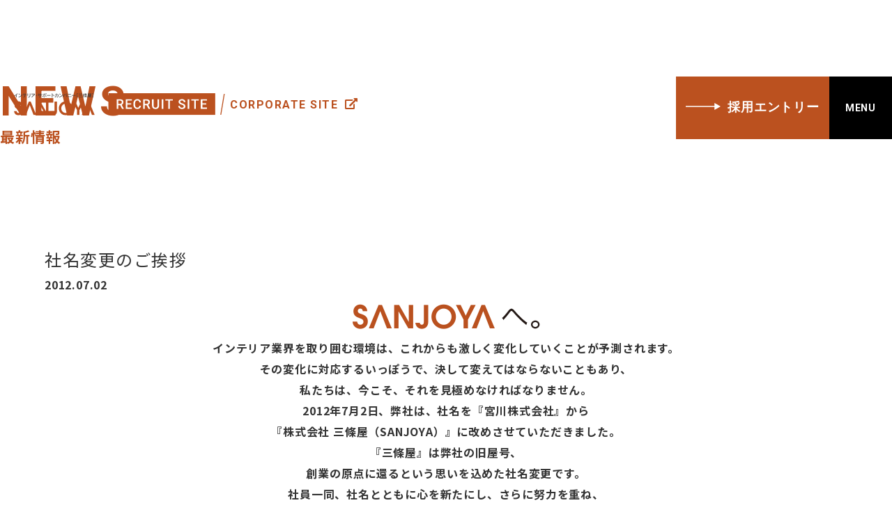

--- FILE ---
content_type: text/html; charset=UTF-8
request_url: https://sanjoya.co.jp/2012/07/02/%E7%A4%BE%E5%90%8D%E5%A4%89%E6%9B%B4%E3%81%AE%E3%81%94%E6%8C%A8%E6%8B%B6/
body_size: 39874
content:

<!DOCTYPE html>
<html lang="ja" style="margin:0 !important;">
  <head>
    <meta charset="UTF-8">
        <meta name="format-detection" content="telephone=no" />
    <title>
      <!--         社名変更のご挨拶 - インテリア・サポートカンパニー [三條屋] - インテリア・サポートカンパニー [三條屋]       -->
    </title>
        <link rel="stylesheet" type="text/css" href="https://use.fontawesome.com/releases/v5.0.8/css/all.css" />
    <!-- フォント -->
    <link rel="preconnect" href="https://fonts.gstatic.com">
    <link href="https://fonts.googleapis.com/css2?family=Noto+Sans+JP:wght@400;500;700&family=Roboto:wght@500&display=swap" rel="stylesheet">
    <link rel="stylesheet" type="text/css" href="https://sanjoya.co.jp/wp-content/themes/sanjoya/assets/css/recruit.css" media="all">
    <link rel="stylesheet" href="https://cdnjs.cloudflare.com/ajax/libs/Swiper/4.5.0/css/swiper.min.css">

    <link rel="stylesheet" type="text/css" href="https://sanjoya.co.jp/wp-content/themes/sanjoya/assets/slick/slick.css">
    <link rel="stylesheet" type="text/css" href="https://sanjoya.co.jp/wp-content/themes/sanjoya/assets/slick/slick-theme.css">

    <link rel="stylesheet" type="text/css" href="https://sanjoya.co.jp/wp-content/themes/sanjoya/assets/css/recruit-add_style.min.css" media="all">

    <script src="https://ajax.googleapis.com/ajax/libs/jquery/2.1.4/jquery.min.js"></script>
    <script src="https://ajax.googleapis.com/ajax/libs/jquery/3.2.1/jquery.min.js"></script>

    <script src="https://cdnjs.cloudflare.com/ajax/libs/Swiper/4.5.0/js/swiper.min.js"></script>
    <script type="text/javascript" src="https://sanjoya.co.jp/wp-content/themes/sanjoya/assets/slick/slick.js"></script>
    <!-- ファビコン -->
    <link rel="SHORTCUT ICON" href="https://sanjoya.co.jp/wp-content/themes/sanjoya/assets/images/favicon.ico" />

    
		<!-- All in One SEO 4.9.3 - aioseo.com -->
	<meta name="description" content="インテリア業界を取り囲む環境は、これからも激しく変化していくことが予測されます。 その変化に対応するいっぽうで" />
	<meta name="robots" content="max-image-preview:large" />
	<meta name="author" content="admin"/>
	<link rel="canonical" href="https://sanjoya.co.jp/2012/07/02/%e7%a4%be%e5%90%8d%e5%a4%89%e6%9b%b4%e3%81%ae%e3%81%94%e6%8c%a8%e6%8b%b6/" />
	<meta name="generator" content="All in One SEO (AIOSEO) 4.9.3" />
		<meta property="og:locale" content="ja_JP" />
		<meta property="og:site_name" content="SANJOYA - インテリア・サポートカンパニー [三條屋]" />
		<meta property="og:type" content="article" />
		<meta property="og:title" content="社名変更のご挨拶 - インテリア・サポートカンパニー [三條屋]" />
		<meta property="og:description" content="インテリア業界を取り囲む環境は、これからも激しく変化していくことが予測されます。 その変化に対応するいっぽうで" />
		<meta property="og:url" content="https://sanjoya.co.jp/2012/07/02/%e7%a4%be%e5%90%8d%e5%a4%89%e6%9b%b4%e3%81%ae%e3%81%94%e6%8c%a8%e6%8b%b6/" />
		<meta property="article:published_time" content="2012-07-02T01:12:21+00:00" />
		<meta property="article:modified_time" content="2021-05-14T07:19:43+00:00" />
		<meta name="twitter:card" content="summary" />
		<meta name="twitter:title" content="社名変更のご挨拶 - インテリア・サポートカンパニー [三條屋]" />
		<meta name="twitter:description" content="インテリア業界を取り囲む環境は、これからも激しく変化していくことが予測されます。 その変化に対応するいっぽうで" />
		<script type="application/ld+json" class="aioseo-schema">
			{"@context":"https:\/\/schema.org","@graph":[{"@type":"BlogPosting","@id":"https:\/\/sanjoya.co.jp\/2012\/07\/02\/%e7%a4%be%e5%90%8d%e5%a4%89%e6%9b%b4%e3%81%ae%e3%81%94%e6%8c%a8%e6%8b%b6\/#blogposting","name":"\u793e\u540d\u5909\u66f4\u306e\u3054\u6328\u62f6 - \u30a4\u30f3\u30c6\u30ea\u30a2\u30fb\u30b5\u30dd\u30fc\u30c8\u30ab\u30f3\u30d1\u30cb\u30fc [\u4e09\u689d\u5c4b]","headline":"\u793e\u540d\u5909\u66f4\u306e\u3054\u6328\u62f6","author":{"@id":"https:\/\/sanjoya.co.jp\/author\/admin\/#author"},"publisher":{"@id":"https:\/\/sanjoya.co.jp\/#organization"},"image":{"@type":"ImageObject","url":"https:\/\/sanjoya.co.jp\/wp-content\/uploads\/2021\/05\/news02.gif","@id":"https:\/\/sanjoya.co.jp\/2012\/07\/02\/%e7%a4%be%e5%90%8d%e5%a4%89%e6%9b%b4%e3%81%ae%e3%81%94%e6%8c%a8%e6%8b%b6\/#articleImage","width":332,"height":61},"datePublished":"2012-07-02T10:12:21+09:00","dateModified":"2021-05-14T16:19:43+09:00","inLanguage":"ja","mainEntityOfPage":{"@id":"https:\/\/sanjoya.co.jp\/2012\/07\/02\/%e7%a4%be%e5%90%8d%e5%a4%89%e6%9b%b4%e3%81%ae%e3%81%94%e6%8c%a8%e6%8b%b6\/#webpage"},"isPartOf":{"@id":"https:\/\/sanjoya.co.jp\/2012\/07\/02\/%e7%a4%be%e5%90%8d%e5%a4%89%e6%9b%b4%e3%81%ae%e3%81%94%e6%8c%a8%e6%8b%b6\/#webpage"},"articleSection":"news"},{"@type":"BreadcrumbList","@id":"https:\/\/sanjoya.co.jp\/2012\/07\/02\/%e7%a4%be%e5%90%8d%e5%a4%89%e6%9b%b4%e3%81%ae%e3%81%94%e6%8c%a8%e6%8b%b6\/#breadcrumblist","itemListElement":[{"@type":"ListItem","@id":"https:\/\/sanjoya.co.jp#listItem","position":1,"name":"\u30db\u30fc\u30e0","item":"https:\/\/sanjoya.co.jp","nextItem":{"@type":"ListItem","@id":"https:\/\/sanjoya.co.jp\/category\/news\/#listItem","name":"news"}},{"@type":"ListItem","@id":"https:\/\/sanjoya.co.jp\/category\/news\/#listItem","position":2,"name":"news","item":"https:\/\/sanjoya.co.jp\/category\/news\/","nextItem":{"@type":"ListItem","@id":"https:\/\/sanjoya.co.jp\/2012\/07\/02\/%e7%a4%be%e5%90%8d%e5%a4%89%e6%9b%b4%e3%81%ae%e3%81%94%e6%8c%a8%e6%8b%b6\/#listItem","name":"\u793e\u540d\u5909\u66f4\u306e\u3054\u6328\u62f6"},"previousItem":{"@type":"ListItem","@id":"https:\/\/sanjoya.co.jp#listItem","name":"\u30db\u30fc\u30e0"}},{"@type":"ListItem","@id":"https:\/\/sanjoya.co.jp\/2012\/07\/02\/%e7%a4%be%e5%90%8d%e5%a4%89%e6%9b%b4%e3%81%ae%e3%81%94%e6%8c%a8%e6%8b%b6\/#listItem","position":3,"name":"\u793e\u540d\u5909\u66f4\u306e\u3054\u6328\u62f6","previousItem":{"@type":"ListItem","@id":"https:\/\/sanjoya.co.jp\/category\/news\/#listItem","name":"news"}}]},{"@type":"Organization","@id":"https:\/\/sanjoya.co.jp\/#organization","name":"SANJOYA","description":"\u30a4\u30f3\u30c6\u30ea\u30a2\u30fb\u30b5\u30dd\u30fc\u30c8\u30ab\u30f3\u30d1\u30cb\u30fc [\u4e09\u689d\u5c4b]","url":"https:\/\/sanjoya.co.jp\/","logo":{"@type":"ImageObject","url":"https:\/\/sanjoya.co.jp\/wp-content\/uploads\/2021\/06\/h_logo.jpg","@id":"https:\/\/sanjoya.co.jp\/2012\/07\/02\/%e7%a4%be%e5%90%8d%e5%a4%89%e6%9b%b4%e3%81%ae%e3%81%94%e6%8c%a8%e6%8b%b6\/#organizationLogo","width":268,"height":82},"image":{"@id":"https:\/\/sanjoya.co.jp\/2012\/07\/02\/%e7%a4%be%e5%90%8d%e5%a4%89%e6%9b%b4%e3%81%ae%e3%81%94%e6%8c%a8%e6%8b%b6\/#organizationLogo"}},{"@type":"Person","@id":"https:\/\/sanjoya.co.jp\/author\/admin\/#author","url":"https:\/\/sanjoya.co.jp\/author\/admin\/","name":"admin","image":{"@type":"ImageObject","@id":"https:\/\/sanjoya.co.jp\/2012\/07\/02\/%e7%a4%be%e5%90%8d%e5%a4%89%e6%9b%b4%e3%81%ae%e3%81%94%e6%8c%a8%e6%8b%b6\/#authorImage","url":"https:\/\/secure.gravatar.com\/avatar\/c963f3c46ba527c6f5aae528860521885e6155f42aee217807caf0a04dc9317b?s=96&d=mm&r=g","width":96,"height":96,"caption":"admin"}},{"@type":"WebPage","@id":"https:\/\/sanjoya.co.jp\/2012\/07\/02\/%e7%a4%be%e5%90%8d%e5%a4%89%e6%9b%b4%e3%81%ae%e3%81%94%e6%8c%a8%e6%8b%b6\/#webpage","url":"https:\/\/sanjoya.co.jp\/2012\/07\/02\/%e7%a4%be%e5%90%8d%e5%a4%89%e6%9b%b4%e3%81%ae%e3%81%94%e6%8c%a8%e6%8b%b6\/","name":"\u793e\u540d\u5909\u66f4\u306e\u3054\u6328\u62f6 - \u30a4\u30f3\u30c6\u30ea\u30a2\u30fb\u30b5\u30dd\u30fc\u30c8\u30ab\u30f3\u30d1\u30cb\u30fc [\u4e09\u689d\u5c4b]","description":"\u30a4\u30f3\u30c6\u30ea\u30a2\u696d\u754c\u3092\u53d6\u308a\u56f2\u3080\u74b0\u5883\u306f\u3001\u3053\u308c\u304b\u3089\u3082\u6fc0\u3057\u304f\u5909\u5316\u3057\u3066\u3044\u304f\u3053\u3068\u304c\u4e88\u6e2c\u3055\u308c\u307e\u3059\u3002 \u305d\u306e\u5909\u5316\u306b\u5bfe\u5fdc\u3059\u308b\u3044\u3063\u307d\u3046\u3067","inLanguage":"ja","isPartOf":{"@id":"https:\/\/sanjoya.co.jp\/#website"},"breadcrumb":{"@id":"https:\/\/sanjoya.co.jp\/2012\/07\/02\/%e7%a4%be%e5%90%8d%e5%a4%89%e6%9b%b4%e3%81%ae%e3%81%94%e6%8c%a8%e6%8b%b6\/#breadcrumblist"},"author":{"@id":"https:\/\/sanjoya.co.jp\/author\/admin\/#author"},"creator":{"@id":"https:\/\/sanjoya.co.jp\/author\/admin\/#author"},"datePublished":"2012-07-02T10:12:21+09:00","dateModified":"2021-05-14T16:19:43+09:00"},{"@type":"WebSite","@id":"https:\/\/sanjoya.co.jp\/#website","url":"https:\/\/sanjoya.co.jp\/","name":"SANJOYA","description":"\u30a4\u30f3\u30c6\u30ea\u30a2\u30fb\u30b5\u30dd\u30fc\u30c8\u30ab\u30f3\u30d1\u30cb\u30fc [\u4e09\u689d\u5c4b]","inLanguage":"ja","publisher":{"@id":"https:\/\/sanjoya.co.jp\/#organization"}}]}
		</script>
		<!-- All in One SEO -->

<link rel='dns-prefetch' href='//yubinbango.github.io' />
<link rel="alternate" title="oEmbed (JSON)" type="application/json+oembed" href="https://sanjoya.co.jp/wp-json/oembed/1.0/embed?url=https%3A%2F%2Fsanjoya.co.jp%2F2012%2F07%2F02%2F%25e7%25a4%25be%25e5%2590%258d%25e5%25a4%2589%25e6%259b%25b4%25e3%2581%25ae%25e3%2581%2594%25e6%258c%25a8%25e6%258b%25b6%2F" />
<link rel="alternate" title="oEmbed (XML)" type="text/xml+oembed" href="https://sanjoya.co.jp/wp-json/oembed/1.0/embed?url=https%3A%2F%2Fsanjoya.co.jp%2F2012%2F07%2F02%2F%25e7%25a4%25be%25e5%2590%258d%25e5%25a4%2589%25e6%259b%25b4%25e3%2581%25ae%25e3%2581%2594%25e6%258c%25a8%25e6%258b%25b6%2F&#038;format=xml" />
<style id='wp-img-auto-sizes-contain-inline-css' type='text/css'>
img:is([sizes=auto i],[sizes^="auto," i]){contain-intrinsic-size:3000px 1500px}
/*# sourceURL=wp-img-auto-sizes-contain-inline-css */
</style>
<style id='wp-emoji-styles-inline-css' type='text/css'>

	img.wp-smiley, img.emoji {
		display: inline !important;
		border: none !important;
		box-shadow: none !important;
		height: 1em !important;
		width: 1em !important;
		margin: 0 0.07em !important;
		vertical-align: -0.1em !important;
		background: none !important;
		padding: 0 !important;
	}
/*# sourceURL=wp-emoji-styles-inline-css */
</style>
<style id='wp-block-library-inline-css' type='text/css'>
:root{--wp-block-synced-color:#7a00df;--wp-block-synced-color--rgb:122,0,223;--wp-bound-block-color:var(--wp-block-synced-color);--wp-editor-canvas-background:#ddd;--wp-admin-theme-color:#007cba;--wp-admin-theme-color--rgb:0,124,186;--wp-admin-theme-color-darker-10:#006ba1;--wp-admin-theme-color-darker-10--rgb:0,107,160.5;--wp-admin-theme-color-darker-20:#005a87;--wp-admin-theme-color-darker-20--rgb:0,90,135;--wp-admin-border-width-focus:2px}@media (min-resolution:192dpi){:root{--wp-admin-border-width-focus:1.5px}}.wp-element-button{cursor:pointer}:root .has-very-light-gray-background-color{background-color:#eee}:root .has-very-dark-gray-background-color{background-color:#313131}:root .has-very-light-gray-color{color:#eee}:root .has-very-dark-gray-color{color:#313131}:root .has-vivid-green-cyan-to-vivid-cyan-blue-gradient-background{background:linear-gradient(135deg,#00d084,#0693e3)}:root .has-purple-crush-gradient-background{background:linear-gradient(135deg,#34e2e4,#4721fb 50%,#ab1dfe)}:root .has-hazy-dawn-gradient-background{background:linear-gradient(135deg,#faaca8,#dad0ec)}:root .has-subdued-olive-gradient-background{background:linear-gradient(135deg,#fafae1,#67a671)}:root .has-atomic-cream-gradient-background{background:linear-gradient(135deg,#fdd79a,#004a59)}:root .has-nightshade-gradient-background{background:linear-gradient(135deg,#330968,#31cdcf)}:root .has-midnight-gradient-background{background:linear-gradient(135deg,#020381,#2874fc)}:root{--wp--preset--font-size--normal:16px;--wp--preset--font-size--huge:42px}.has-regular-font-size{font-size:1em}.has-larger-font-size{font-size:2.625em}.has-normal-font-size{font-size:var(--wp--preset--font-size--normal)}.has-huge-font-size{font-size:var(--wp--preset--font-size--huge)}.has-text-align-center{text-align:center}.has-text-align-left{text-align:left}.has-text-align-right{text-align:right}.has-fit-text{white-space:nowrap!important}#end-resizable-editor-section{display:none}.aligncenter{clear:both}.items-justified-left{justify-content:flex-start}.items-justified-center{justify-content:center}.items-justified-right{justify-content:flex-end}.items-justified-space-between{justify-content:space-between}.screen-reader-text{border:0;clip-path:inset(50%);height:1px;margin:-1px;overflow:hidden;padding:0;position:absolute;width:1px;word-wrap:normal!important}.screen-reader-text:focus{background-color:#ddd;clip-path:none;color:#444;display:block;font-size:1em;height:auto;left:5px;line-height:normal;padding:15px 23px 14px;text-decoration:none;top:5px;width:auto;z-index:100000}html :where(.has-border-color){border-style:solid}html :where([style*=border-top-color]){border-top-style:solid}html :where([style*=border-right-color]){border-right-style:solid}html :where([style*=border-bottom-color]){border-bottom-style:solid}html :where([style*=border-left-color]){border-left-style:solid}html :where([style*=border-width]){border-style:solid}html :where([style*=border-top-width]){border-top-style:solid}html :where([style*=border-right-width]){border-right-style:solid}html :where([style*=border-bottom-width]){border-bottom-style:solid}html :where([style*=border-left-width]){border-left-style:solid}html :where(img[class*=wp-image-]){height:auto;max-width:100%}:where(figure){margin:0 0 1em}html :where(.is-position-sticky){--wp-admin--admin-bar--position-offset:var(--wp-admin--admin-bar--height,0px)}@media screen and (max-width:600px){html :where(.is-position-sticky){--wp-admin--admin-bar--position-offset:0px}}

/*# sourceURL=wp-block-library-inline-css */
</style><style id='global-styles-inline-css' type='text/css'>
:root{--wp--preset--aspect-ratio--square: 1;--wp--preset--aspect-ratio--4-3: 4/3;--wp--preset--aspect-ratio--3-4: 3/4;--wp--preset--aspect-ratio--3-2: 3/2;--wp--preset--aspect-ratio--2-3: 2/3;--wp--preset--aspect-ratio--16-9: 16/9;--wp--preset--aspect-ratio--9-16: 9/16;--wp--preset--color--black: #000000;--wp--preset--color--cyan-bluish-gray: #abb8c3;--wp--preset--color--white: #ffffff;--wp--preset--color--pale-pink: #f78da7;--wp--preset--color--vivid-red: #cf2e2e;--wp--preset--color--luminous-vivid-orange: #ff6900;--wp--preset--color--luminous-vivid-amber: #fcb900;--wp--preset--color--light-green-cyan: #7bdcb5;--wp--preset--color--vivid-green-cyan: #00d084;--wp--preset--color--pale-cyan-blue: #8ed1fc;--wp--preset--color--vivid-cyan-blue: #0693e3;--wp--preset--color--vivid-purple: #9b51e0;--wp--preset--gradient--vivid-cyan-blue-to-vivid-purple: linear-gradient(135deg,rgb(6,147,227) 0%,rgb(155,81,224) 100%);--wp--preset--gradient--light-green-cyan-to-vivid-green-cyan: linear-gradient(135deg,rgb(122,220,180) 0%,rgb(0,208,130) 100%);--wp--preset--gradient--luminous-vivid-amber-to-luminous-vivid-orange: linear-gradient(135deg,rgb(252,185,0) 0%,rgb(255,105,0) 100%);--wp--preset--gradient--luminous-vivid-orange-to-vivid-red: linear-gradient(135deg,rgb(255,105,0) 0%,rgb(207,46,46) 100%);--wp--preset--gradient--very-light-gray-to-cyan-bluish-gray: linear-gradient(135deg,rgb(238,238,238) 0%,rgb(169,184,195) 100%);--wp--preset--gradient--cool-to-warm-spectrum: linear-gradient(135deg,rgb(74,234,220) 0%,rgb(151,120,209) 20%,rgb(207,42,186) 40%,rgb(238,44,130) 60%,rgb(251,105,98) 80%,rgb(254,248,76) 100%);--wp--preset--gradient--blush-light-purple: linear-gradient(135deg,rgb(255,206,236) 0%,rgb(152,150,240) 100%);--wp--preset--gradient--blush-bordeaux: linear-gradient(135deg,rgb(254,205,165) 0%,rgb(254,45,45) 50%,rgb(107,0,62) 100%);--wp--preset--gradient--luminous-dusk: linear-gradient(135deg,rgb(255,203,112) 0%,rgb(199,81,192) 50%,rgb(65,88,208) 100%);--wp--preset--gradient--pale-ocean: linear-gradient(135deg,rgb(255,245,203) 0%,rgb(182,227,212) 50%,rgb(51,167,181) 100%);--wp--preset--gradient--electric-grass: linear-gradient(135deg,rgb(202,248,128) 0%,rgb(113,206,126) 100%);--wp--preset--gradient--midnight: linear-gradient(135deg,rgb(2,3,129) 0%,rgb(40,116,252) 100%);--wp--preset--font-size--small: 13px;--wp--preset--font-size--medium: 20px;--wp--preset--font-size--large: 36px;--wp--preset--font-size--x-large: 42px;--wp--preset--spacing--20: 0.44rem;--wp--preset--spacing--30: 0.67rem;--wp--preset--spacing--40: 1rem;--wp--preset--spacing--50: 1.5rem;--wp--preset--spacing--60: 2.25rem;--wp--preset--spacing--70: 3.38rem;--wp--preset--spacing--80: 5.06rem;--wp--preset--shadow--natural: 6px 6px 9px rgba(0, 0, 0, 0.2);--wp--preset--shadow--deep: 12px 12px 50px rgba(0, 0, 0, 0.4);--wp--preset--shadow--sharp: 6px 6px 0px rgba(0, 0, 0, 0.2);--wp--preset--shadow--outlined: 6px 6px 0px -3px rgb(255, 255, 255), 6px 6px rgb(0, 0, 0);--wp--preset--shadow--crisp: 6px 6px 0px rgb(0, 0, 0);}:where(.is-layout-flex){gap: 0.5em;}:where(.is-layout-grid){gap: 0.5em;}body .is-layout-flex{display: flex;}.is-layout-flex{flex-wrap: wrap;align-items: center;}.is-layout-flex > :is(*, div){margin: 0;}body .is-layout-grid{display: grid;}.is-layout-grid > :is(*, div){margin: 0;}:where(.wp-block-columns.is-layout-flex){gap: 2em;}:where(.wp-block-columns.is-layout-grid){gap: 2em;}:where(.wp-block-post-template.is-layout-flex){gap: 1.25em;}:where(.wp-block-post-template.is-layout-grid){gap: 1.25em;}.has-black-color{color: var(--wp--preset--color--black) !important;}.has-cyan-bluish-gray-color{color: var(--wp--preset--color--cyan-bluish-gray) !important;}.has-white-color{color: var(--wp--preset--color--white) !important;}.has-pale-pink-color{color: var(--wp--preset--color--pale-pink) !important;}.has-vivid-red-color{color: var(--wp--preset--color--vivid-red) !important;}.has-luminous-vivid-orange-color{color: var(--wp--preset--color--luminous-vivid-orange) !important;}.has-luminous-vivid-amber-color{color: var(--wp--preset--color--luminous-vivid-amber) !important;}.has-light-green-cyan-color{color: var(--wp--preset--color--light-green-cyan) !important;}.has-vivid-green-cyan-color{color: var(--wp--preset--color--vivid-green-cyan) !important;}.has-pale-cyan-blue-color{color: var(--wp--preset--color--pale-cyan-blue) !important;}.has-vivid-cyan-blue-color{color: var(--wp--preset--color--vivid-cyan-blue) !important;}.has-vivid-purple-color{color: var(--wp--preset--color--vivid-purple) !important;}.has-black-background-color{background-color: var(--wp--preset--color--black) !important;}.has-cyan-bluish-gray-background-color{background-color: var(--wp--preset--color--cyan-bluish-gray) !important;}.has-white-background-color{background-color: var(--wp--preset--color--white) !important;}.has-pale-pink-background-color{background-color: var(--wp--preset--color--pale-pink) !important;}.has-vivid-red-background-color{background-color: var(--wp--preset--color--vivid-red) !important;}.has-luminous-vivid-orange-background-color{background-color: var(--wp--preset--color--luminous-vivid-orange) !important;}.has-luminous-vivid-amber-background-color{background-color: var(--wp--preset--color--luminous-vivid-amber) !important;}.has-light-green-cyan-background-color{background-color: var(--wp--preset--color--light-green-cyan) !important;}.has-vivid-green-cyan-background-color{background-color: var(--wp--preset--color--vivid-green-cyan) !important;}.has-pale-cyan-blue-background-color{background-color: var(--wp--preset--color--pale-cyan-blue) !important;}.has-vivid-cyan-blue-background-color{background-color: var(--wp--preset--color--vivid-cyan-blue) !important;}.has-vivid-purple-background-color{background-color: var(--wp--preset--color--vivid-purple) !important;}.has-black-border-color{border-color: var(--wp--preset--color--black) !important;}.has-cyan-bluish-gray-border-color{border-color: var(--wp--preset--color--cyan-bluish-gray) !important;}.has-white-border-color{border-color: var(--wp--preset--color--white) !important;}.has-pale-pink-border-color{border-color: var(--wp--preset--color--pale-pink) !important;}.has-vivid-red-border-color{border-color: var(--wp--preset--color--vivid-red) !important;}.has-luminous-vivid-orange-border-color{border-color: var(--wp--preset--color--luminous-vivid-orange) !important;}.has-luminous-vivid-amber-border-color{border-color: var(--wp--preset--color--luminous-vivid-amber) !important;}.has-light-green-cyan-border-color{border-color: var(--wp--preset--color--light-green-cyan) !important;}.has-vivid-green-cyan-border-color{border-color: var(--wp--preset--color--vivid-green-cyan) !important;}.has-pale-cyan-blue-border-color{border-color: var(--wp--preset--color--pale-cyan-blue) !important;}.has-vivid-cyan-blue-border-color{border-color: var(--wp--preset--color--vivid-cyan-blue) !important;}.has-vivid-purple-border-color{border-color: var(--wp--preset--color--vivid-purple) !important;}.has-vivid-cyan-blue-to-vivid-purple-gradient-background{background: var(--wp--preset--gradient--vivid-cyan-blue-to-vivid-purple) !important;}.has-light-green-cyan-to-vivid-green-cyan-gradient-background{background: var(--wp--preset--gradient--light-green-cyan-to-vivid-green-cyan) !important;}.has-luminous-vivid-amber-to-luminous-vivid-orange-gradient-background{background: var(--wp--preset--gradient--luminous-vivid-amber-to-luminous-vivid-orange) !important;}.has-luminous-vivid-orange-to-vivid-red-gradient-background{background: var(--wp--preset--gradient--luminous-vivid-orange-to-vivid-red) !important;}.has-very-light-gray-to-cyan-bluish-gray-gradient-background{background: var(--wp--preset--gradient--very-light-gray-to-cyan-bluish-gray) !important;}.has-cool-to-warm-spectrum-gradient-background{background: var(--wp--preset--gradient--cool-to-warm-spectrum) !important;}.has-blush-light-purple-gradient-background{background: var(--wp--preset--gradient--blush-light-purple) !important;}.has-blush-bordeaux-gradient-background{background: var(--wp--preset--gradient--blush-bordeaux) !important;}.has-luminous-dusk-gradient-background{background: var(--wp--preset--gradient--luminous-dusk) !important;}.has-pale-ocean-gradient-background{background: var(--wp--preset--gradient--pale-ocean) !important;}.has-electric-grass-gradient-background{background: var(--wp--preset--gradient--electric-grass) !important;}.has-midnight-gradient-background{background: var(--wp--preset--gradient--midnight) !important;}.has-small-font-size{font-size: var(--wp--preset--font-size--small) !important;}.has-medium-font-size{font-size: var(--wp--preset--font-size--medium) !important;}.has-large-font-size{font-size: var(--wp--preset--font-size--large) !important;}.has-x-large-font-size{font-size: var(--wp--preset--font-size--x-large) !important;}
/*# sourceURL=global-styles-inline-css */
</style>

<style id='classic-theme-styles-inline-css' type='text/css'>
/*! This file is auto-generated */
.wp-block-button__link{color:#fff;background-color:#32373c;border-radius:9999px;box-shadow:none;text-decoration:none;padding:calc(.667em + 2px) calc(1.333em + 2px);font-size:1.125em}.wp-block-file__button{background:#32373c;color:#fff;text-decoration:none}
/*# sourceURL=/wp-includes/css/classic-themes.min.css */
</style>
<link rel='stylesheet' id='wp-pagenavi-css' href='https://sanjoya.co.jp/wp-content/plugins/wp-pagenavi/pagenavi-css.css?ver=2.70' type='text/css' media='all' />
<link rel="https://api.w.org/" href="https://sanjoya.co.jp/wp-json/" /><link rel="alternate" title="JSON" type="application/json" href="https://sanjoya.co.jp/wp-json/wp/v2/posts/261" />		<style type="text/css" id="wp-custom-css">
			.h-adr p {
	display: none;
}		</style>
		  </head>


  <body class="is-slide" id="page-animate" class="wp-singular post-template-default single single-post postid-261 single-format-standard wp-theme-sanjoya">
    <div id="header" class="header">
      <h1 class="h_logo pc ipad">
        <a href="https://sanjoya.co.jp/recruit/">
          <img src="https://sanjoya.co.jp/wp-content/themes/sanjoya/assets/images/recruit_2023/h_logo.svg" class="logo_img " alt="SANJOYA インテリア・サポートカンパニー [三條屋]" />
          <img src="https://sanjoya.co.jp/wp-content/themes/sanjoya/assets/images/recruit_2023/h_logo-wi.svg" class="logo_img wi-logo" alt="SANJOYA インテリア・サポートカンパニー [三條屋]" />
				</a> <img src="https://sanjoya.co.jp/wp-content/themes/sanjoya/assets/images/recruit_2023/slush.svg" class="slush" alt="/" />
        <div class="back_btn pc ipad fo-20">
					<a href="https://sanjoya.co.jp/" class="fo-20">CORPORATE SITE<i class="fas fa-external-link-alt "></i></a>
				</div>
      </h1>
      <h1 class="h_logo mv">
        <img src="https://sanjoya.co.jp/wp-content/themes/sanjoya/assets/images/recruit_2023/h_logo_mv-top.svg" class="logo_img " alt="SANJOYA インテリア・サポートカンパニー [三條屋]" />
        <div class="h_logo-link">
          <a href="https://sanjoya.co.jp/" class="logo2">
            <img src="https://sanjoya.co.jp/wp-content/themes/sanjoya/assets/images/recruit_2023/h_logo_mv.svg" class="logo_img2 " alt="SANJOYA インテリア・サポートカンパニー [三條屋]" />
          </a>
          <img src="https://sanjoya.co.jp/wp-content/themes/sanjoya/assets/images/recruit_2023/slush.svg" class="slush" alt="/" />
          <div class="back_btn fo-20">
					  <a href="https://sanjoya.co.jp/" class="fo-20">CORPORATE SITE<i class="fas fa-external-link-alt "></i></a>
				  </div>
        </div>
      </h1>
      <div class="wrapper header_content">
        <div class="hamburger">
          <span></span>
          <span></span>
          <span></span>
          <small class="open-text font-En_Normal fo-14">MENU</small>
          <small class="close-text font-En_Normal fo-14">CLOSE</small>
        </div>
        <ul id="g-nav" class="menu dropdwn">
          <div class="menu-content">
            <li>
              <p class="fo-20 font-Jp"><a href="https://sanjoya.co.jp/recruit/sanjoya-know">会社を知る</a></p>
              <a href="https://sanjoya.co.jp/recruit/sanjoya-know#greeting" class="fo-14">代表メッセージ</a> / <a href="https://sanjoya.co.jp/recruit/sanjoya-know#aboutus" class="fo-14"> 私たちが担う役割</a> / <a href="https://sanjoya.co.jp/recruit/sanjoya-know#strong" class="fo-14">私たちの強み</a> / <a href="https://sanjoya.co.jp/recruit/sanjoya-know#history" class="fo-14">私たちの役割歴史</a> / <a href="https://sanjoya.co.jp/recruit/sanjoya-know#date" class="fo-14 font-Jp">データで見る三條屋</a> / <a href="https://sanjoya.co.jp/recruit/sanjoya-know#school" class="fo-14 font-Jp">主な出身校</a>
            </li>
            <div class="flex-container-pc flex-between-pc">
              <li>
                <p class="fo-20 font-Jp"><a href="https://sanjoya.co.jp/recruit/sanjoya-works">仕事を知る</a></p>
                <a href="https://sanjoya.co.jp/recruit//sanjoya-works/sales/" class="fo-14 font-Jp">営業</a> / <a href="https://sanjoya.co.jp/recruit//sanjoya-works/logistics/" class="fo-14 font-Jp">物流</a> / <a href="https://sanjoya.co.jp/recruit/sanjoya-works/office-work/" class="fo-14 font-Jp">営業事務</a>
              </li>
              <li class="arrow">
                <a href="https://sanjoya.co.jp/recruit/interview/" class="fo-20 font-Jp">社員インタビュー</a>
              </li>
              <li class="arrow">
                <a href="https://sanjoya.co.jp/recruit/career/" class="fo-20 font-Jp">研修・キャリアステップ</a>
              </li>
              <li class="arrow">
                <a href="https://sanjoya.co.jp/recruit/welfare/" class="fo-20 font-Jp">福利厚生</a>
              </li>
              <li>
                <p class="fo-20 font-Jp">採用情報</p>
                <a href="https://sanjoya.co.jp/recruit/application/" class="fo-14 font-Jp">募集要項</a> / <a href="https://sanjoya.co.jp/recruit/entry/" class="fo-14 font-Jp">エントリー</a>
              </li>
            </div>
            <div class="menu-btm">
              <div class="menu-btm_item1">
                <a href="https://sanjoya.co.jp/recruit/entry/" class="fo-14 font-Jp fo-24">ENTRY</a>
              </div>
              <div class="menu-btm_item2">
                <a href="https://sanjoya.co.jp/" class="fo-14 font-Jp fo-20">CORPORATE SITE <i class="fas fa-external-link-alt"></i></a>
              </div>
            </div>
          </div>
					
        </ul>
        <div class="menu_tell pc">
          <a href="https://sanjoya.co.jp/recruit/entry" >
              <span class="fo-18 font-En_Normal">
              <svg id="_レイヤー_2" data-name="レイヤー 2" xmlns="http://www.w3.org/2000/svg" viewBox="0 0 40 7.98">
  <defs>
    <style>
      .cls-5 {
        fill: #fff;
      }

      .cls-6 {
        fill: none;
        stroke: #fff;
        stroke-miterlimit: 10;
      }
    </style>
  </defs>
  <g id="_レイヤー_2-2" data-name="レイヤー 2">
    <g>
      <line class="cls-6" y1="3.99" x2="34.26" y2="3.99"/>
      <polygon class="cls-5" points="33.09 7.98 40 3.99 33.09 0 33.09 7.98"/>
    </g>
  </g>
</svg>採用エントリー</span>
            </a>
          </div>
      </div>
    </div>

<div>
  <main id="under-middle" class="news_cp">
    <div class="news">
      <div class="under_h2">
		    <div class="under_text">
			    <h2>NEWS</h2>
			    <small>最新情報</small>
		     </div>
	     </div>

        <article class="news_articles">
          <div class="all wrap">
            <div class="n_content">
              <div class="n_single">
                <h1 class="inview fadeIn">社名変更のご挨拶</h1>
                <span class="date font02">2012.07.02</span>
                <div class="n_single_text inview fadeIn">
                  <p style="text-align: center;"><img decoding="async" class="alignnone size-full wp-image-262" src="http://sanjoya.co.jp/wp-content/uploads/2021/05/news02.gif" alt="" width="332" height="61" /></p>
<p style="text-align: center;">インテリア業界を取り囲む環境は、これからも激しく変化していくことが予測されます。<br />
その変化に対応するいっぽうで、決して変えてはならないこともあり、<br />
私たちは、今こそ、それを見極めなければなりません。<br />
2012年7月2日、弊社は、社名を『宮川株式会社』から<br />
『株式会社 三條屋（SANJOYA）』に改めさせていただきました。<br />
『三條屋』は弊社の旧屋号、<br />
創業の原点に還るという思いを込めた社名変更です。<br />
社員一同、社名とともに心を新たにし、さらに努力を重ね、<br />
｢インテリア･サポートカンパニー｣にふさわしいご協力とご提案を行ってまいります。</p>
<p style="text-align: center;">株式会社 三條屋<br />
代表取締役　宮川 伸一朗</p>
                </div>
              </div>

            </div>

            <div class="pc ipad">
              <aside id="sidebar">
	<div class="btn_y">
		<a href="https://sanjoya.co.jp/news/"><span>お知らせ一覧へ</span></a>
	</div>
	<li id="archives-3" class="widget widget_archive"><h2 class="widgettitle">月刊アーカイブ</h2>

			<ul>
					<li><a href='https://sanjoya.co.jp/2026/'>2026</a></li>
	<li><a href='https://sanjoya.co.jp/2025/'>2025</a></li>
	<li><a href='https://sanjoya.co.jp/2024/'>2024</a></li>
	<li><a href='https://sanjoya.co.jp/2023/'>2023</a></li>
	<li><a href='https://sanjoya.co.jp/2022/'>2022</a></li>
	<li><a href='https://sanjoya.co.jp/2021/'>2021</a></li>
	<li><a href='https://sanjoya.co.jp/2020/'>2020</a></li>
	<li><a href='https://sanjoya.co.jp/2019/'>2019</a></li>
	<li><a href='https://sanjoya.co.jp/2018/'>2018</a></li>
	<li><a href='https://sanjoya.co.jp/2017/'>2017</a></li>
			</ul>

			</li>
	</aside>

            </div>
            <div class="btn_y mv">
          		<a href="https://sanjoya.co.jp/news/"><span>お知らせ一覧へ</span></a>
          	</div>
          </div>

        </article>
    		    </div>
  </main>
</div>
	<footer>

		<div class="footer wrap">
			<div class="f_left">
				<a href="https://sanjoya.co.jp//">
	        <img src="https://sanjoya.co.jp/wp-content/themes/sanjoya/assets/images/f_logo.png" class="logo_img" alt="SANJOYA インテリア･サポートカンパニー [三條屋]" />
	      </a>
				<div class="f_shop">
					<p>株式会社 三條屋<br />
						〒963-8032  郡山市下亀田10-8<br />
						<span><a href="tel:024-923-3811">TEL.024-923-3811</a></span>
					</p>
				</div>
			</div>

			<div class="f_right">
				<ul class="f_menu">
					<li class="f_only"><a href="https://sanjoya.co.jp/">トップページ</a></li>
					<li class="f_parent"><a href="https://sanjoya.co.jp/company/">会社概要</a>
	        	<ul class="sub">
	          	<!-- <li><a href="https://sanjoya.co.jp/company/#vision">ブランドメッセージ</a></li> -->
							<li><a href="https://sanjoya.co.jp/company/#vision">経営理念･ご挨拶</a></li>
	          	<li><a href="https://sanjoya.co.jp/company/#companey">概要</a></li>
	          	<li><a href="https://sanjoya.co.jp/company/#history">沿革</a></li>
	          	<li><a href="https://sanjoya.co.jp/company/#access">アクセス</a></li>
	        	</ul>
	      	</li>
				</ul>
				<ul class="f_menu">
					<li class="f_parent"><a href="https://sanjoya.co.jp/business/">業務内容</a>
		        <ul class="sub">
							<li><a href="https://sanjoya.co.jp/business/#business-area">事業領域</a></li>
		          <li><a href="https://sanjoya.co.jp/business/#support">サポート体制</a></li>
		          <!-- <li><a href="https://sanjoya.co.jp/business/#case">施工事例</a></li> -->
		        </ul>
		      </li>
				</ul>

				<ul class="f_menu">
					<li class="f_parent"><a href="https://sanjoya.co.jp/products/">取扱商品</a>
		        <ul class="sub">
							<li><a href="https://sanjoya.co.jp/products/#wall">壁装材</a></li>
		        	<li><a href="https://sanjoya.co.jp/products/#floor">床材</a></li>
		        	<li><a href="https://sanjoya.co.jp/products/#window">カーテン･窓関係</a></li>
		        	<li><a href="https://sanjoya.co.jp/products/#hardware">工具･副資材･金物</a></li>
		        	<li><a href="https://sanjoya.co.jp/products/#fusuma">襖材</a></li>
		        	<li><a href="https://sanjoya.co.jp/products/#furniture">家具･照明</a></li>
		        	<li><a href="https://sanjoya.co.jp/products/#material">住設･建材･その他</a></li>
		        </ul>
		      </li>
				</ul>

				<ul class="f_menu">
					<li class="f_parent"><a href="https://sanjoya.co.jp/craftsman/">職人さん登録</a>
						<ul class="sub">
							<li><a href="https://sanjoya.co.jp/craftsman/#registration">職人さん登録について</a></li>
							<li><a href="https://sanjoya.co.jp/craftsman/#contact_form">登録お申し込み</a></li>
						</ul>
					</li>
					<li class="f_only"><a href="https://sanjoya.co.jp/recruit/">採用情報</a></li>
					<li class="f_only"><a href="https://sanjoya.co.jp/concact/">お問い合わせ</a></li>
					<li class="f_only"><a href="https://sanjoya.co.jp/link/">関連リンク</a></li>
					<li class="f_only"><a href="https://sanjoya.co.jp/privacy-policy/">プライバシーポリシー</a></li>
				</ul>
			</div>
		</div>
	</footer>
	<div class="copy">
		© 2012 SANJOYA.All Right Reserved.
	</div>
</div>

<!-- <script src="https://ajax.googleapis.com/ajax/libs/jquery/2.0.0/jquery.min.js"></script> -->
<!-- <script src="https://rawgit.com/kimmobrunfeldt/progressbar.js/master/dist/progressbar.min.js"></script> -->
<!--IE11用-->
<!-- <script src="https://cdnjs.cloudflare.com/ajax/libs/babel-standalone/6.26.0/babel.min.js"></script>
<script src="https://cdnjs.cloudflare.com/ajax/libs/babel-polyfill/6.26.0/polyfill.min.js"></script> -->

<script type="speculationrules">
{"prefetch":[{"source":"document","where":{"and":[{"href_matches":"/*"},{"not":{"href_matches":["/wp-*.php","/wp-admin/*","/wp-content/uploads/*","/wp-content/*","/wp-content/plugins/*","/wp-content/themes/sanjoya/*","/*\\?(.+)"]}},{"not":{"selector_matches":"a[rel~=\"nofollow\"]"}},{"not":{"selector_matches":".no-prefetch, .no-prefetch a"}}]},"eagerness":"conservative"}]}
</script>
<script type="text/javascript" src="https://yubinbango.github.io/yubinbango/yubinbango.js" id="yubinbango-js"></script>
<script id="wp-emoji-settings" type="application/json">
{"baseUrl":"https://s.w.org/images/core/emoji/17.0.2/72x72/","ext":".png","svgUrl":"https://s.w.org/images/core/emoji/17.0.2/svg/","svgExt":".svg","source":{"concatemoji":"https://sanjoya.co.jp/wp-includes/js/wp-emoji-release.min.js?ver=6.9"}}
</script>
<script type="module">
/* <![CDATA[ */
/*! This file is auto-generated */
const a=JSON.parse(document.getElementById("wp-emoji-settings").textContent),o=(window._wpemojiSettings=a,"wpEmojiSettingsSupports"),s=["flag","emoji"];function i(e){try{var t={supportTests:e,timestamp:(new Date).valueOf()};sessionStorage.setItem(o,JSON.stringify(t))}catch(e){}}function c(e,t,n){e.clearRect(0,0,e.canvas.width,e.canvas.height),e.fillText(t,0,0);t=new Uint32Array(e.getImageData(0,0,e.canvas.width,e.canvas.height).data);e.clearRect(0,0,e.canvas.width,e.canvas.height),e.fillText(n,0,0);const a=new Uint32Array(e.getImageData(0,0,e.canvas.width,e.canvas.height).data);return t.every((e,t)=>e===a[t])}function p(e,t){e.clearRect(0,0,e.canvas.width,e.canvas.height),e.fillText(t,0,0);var n=e.getImageData(16,16,1,1);for(let e=0;e<n.data.length;e++)if(0!==n.data[e])return!1;return!0}function u(e,t,n,a){switch(t){case"flag":return n(e,"\ud83c\udff3\ufe0f\u200d\u26a7\ufe0f","\ud83c\udff3\ufe0f\u200b\u26a7\ufe0f")?!1:!n(e,"\ud83c\udde8\ud83c\uddf6","\ud83c\udde8\u200b\ud83c\uddf6")&&!n(e,"\ud83c\udff4\udb40\udc67\udb40\udc62\udb40\udc65\udb40\udc6e\udb40\udc67\udb40\udc7f","\ud83c\udff4\u200b\udb40\udc67\u200b\udb40\udc62\u200b\udb40\udc65\u200b\udb40\udc6e\u200b\udb40\udc67\u200b\udb40\udc7f");case"emoji":return!a(e,"\ud83e\u1fac8")}return!1}function f(e,t,n,a){let r;const o=(r="undefined"!=typeof WorkerGlobalScope&&self instanceof WorkerGlobalScope?new OffscreenCanvas(300,150):document.createElement("canvas")).getContext("2d",{willReadFrequently:!0}),s=(o.textBaseline="top",o.font="600 32px Arial",{});return e.forEach(e=>{s[e]=t(o,e,n,a)}),s}function r(e){var t=document.createElement("script");t.src=e,t.defer=!0,document.head.appendChild(t)}a.supports={everything:!0,everythingExceptFlag:!0},new Promise(t=>{let n=function(){try{var e=JSON.parse(sessionStorage.getItem(o));if("object"==typeof e&&"number"==typeof e.timestamp&&(new Date).valueOf()<e.timestamp+604800&&"object"==typeof e.supportTests)return e.supportTests}catch(e){}return null}();if(!n){if("undefined"!=typeof Worker&&"undefined"!=typeof OffscreenCanvas&&"undefined"!=typeof URL&&URL.createObjectURL&&"undefined"!=typeof Blob)try{var e="postMessage("+f.toString()+"("+[JSON.stringify(s),u.toString(),c.toString(),p.toString()].join(",")+"));",a=new Blob([e],{type:"text/javascript"});const r=new Worker(URL.createObjectURL(a),{name:"wpTestEmojiSupports"});return void(r.onmessage=e=>{i(n=e.data),r.terminate(),t(n)})}catch(e){}i(n=f(s,u,c,p))}t(n)}).then(e=>{for(const n in e)a.supports[n]=e[n],a.supports.everything=a.supports.everything&&a.supports[n],"flag"!==n&&(a.supports.everythingExceptFlag=a.supports.everythingExceptFlag&&a.supports[n]);var t;a.supports.everythingExceptFlag=a.supports.everythingExceptFlag&&!a.supports.flag,a.supports.everything||((t=a.source||{}).concatemoji?r(t.concatemoji):t.wpemoji&&t.twemoji&&(r(t.twemoji),r(t.wpemoji)))});
//# sourceURL=https://sanjoya.co.jp/wp-includes/js/wp-emoji-loader.min.js
/* ]]> */
</script>

</body>

</html>


--- FILE ---
content_type: text/css
request_url: https://sanjoya.co.jp/wp-content/themes/sanjoya/assets/css/recruit.css
body_size: 55083
content:
@charset "UTF-8";
@import url('https://fonts.googleapis.com/css2?family=Noto+Sans+JP:wght@400;500;700&family=Roboto:wght@500&display=swap');
@import url('https://fonts.googleapis.com/css2?family=Caveat&display=swap');
/* ---------------------------------------
・タイトル： 三條屋
・color： #BB5120
・color： #827F7E;
・PC： min-width: 901px @media (min-width: 901px)
・MV： max-width: 766px @media (max-width: 766px)
・ipad (min-width: 767px) and (max-width: 900px)

・font-size: 14px
・font-weight: 500;

--------------------------------------- */

* {
  margin: 0;
  padding: 0;
}
*:before,
*:after {
  -webkit-box-sizing: inherit;
  box-sizing: inherit;
}
html,body {
  font: 400 14px/24px 'Noto Sans JP', sans-serif;
  position: relative;
  letter-spacing: .8px;
  color: #000;
  -webkit-box-sizing: border-box;
  box-sizing: border-box;
  padding: 0;
  margin: 0;
}
h1,h2,h3 {
  font-weight: 600;
  letter-spacing: .15rem;
  line-height: normal;
}
ul,li {
  list-style: none;
}
img {
  image-rendering: -webkit-optimize-contrast;
  max-width: 100%
}

@media (min-width: 1026px) {
  /*// PC //*/
  .wrap {
    width: 100%;
    margin: auto;
    max-width: calc(100% - 400px);
  }
  .wrap_under {
    width: 100%;
    margin: auto;
    max-width: 1100px;
  }
  .mv {
    display: none!important;
  }

}
@media (min-width: 1025px) and (max-width: 1600px) {
  .wrap {
    max-width: calc(100% - 10%);
    margin: auto;
  }
}
@media (min-width: 767px) and (max-width: 1024px) { /*// ipad //*/
  .wrap {
    padding: 0 60px;
    max-width: inherit;
  }
  .wrap_under {
    padding: 0 60px;
  }
}
@media (min-width: 767px) {
  /*// PC / ipad //*/
  /* img {
    width: calc(100%);
  } */
  /* body {
    background: #BB511F;
  } */
  .result {
    background: #fff;
  }
}
@media (max-width: 767px) {
  /*// スマホ //*/
  .wrap,
  .wrap_under {
    padding: 0 20px;
  }
  .pc {
    display: none!important;
  }
}

/************************************ デバイスごとのスタイル設定 */

/*/IE /*/
@media all and (-ms-high-contrast: none) {
  .interview_sec1 .in_menber .js-modal-open img {
    max-width: none!important;
    width: 100%!important;
  }
	body.fixed {
		width:100%!important
	}
	.r_entry .entry_sec1 .mw_wp_form .birthdays dd span::before,
	.fl-b-student .stu_content .triangle::before {
		display: none;
	}
	.recruit_top .sec1_text .eng {
		display: inline-block
	}
	.recruit_top .sec1_text .eng:last-child {
		line-height: 3;
	}
	.contents {
		overflow-x: hidden
	}
}

@supports (-ms-ime-align: auto) {
   .interview_sec1 .in_menber .js-modal-open img {
    max-width: none!important;
    width: 100%!important;
  }
	body.fixed {
		width:100%!important
	}
	.r_entry .entry_sec1 .mw_wp_form .birthdays dd span::before,
	.fl-b-student .stu_content .triangle::before {
		display: none;
	}
	.recruit_top .sec1_text .eng {
		display: inline-block
	}
	.contents {
		overflow-x: hidden
	}
}

/*/ prefix /*/
@-moz-document url-prefix() {

}

@media (min-width: 767px) {/*// PC //*/
/*/ Safari /*/

}
_:lang(x)+_:-webkit-full-screen-document, .birthdays select {
  -webkit-appearance: none!important;
  border-radius: 0;
}

_:lang(x)::-moz-placeholder, body.fixed {
  width: 100%!important
}

/************************************ aタグ */

a:link, a:visited {
  color: #000;
  text-decoration: none;
  word-wrap: break-word;
  -webkit-transition: 0.3s ease-in-out;
  -moz-transition: 0.3s ease-in-out;
  -o-transition: 0.3s ease-in-out;
  transition: 0.3s ease-in-out;
}
a:hover, a:active {
  text-decoration: none;
  cursor: pointer;
  opacity: .6;
}
a.link-blue {
  color: #06c;
  border-bottom: 1px solid #06c;
}
button:focus {
  outline: 0;
}
a {
  -webkit-tap-highlight-color:rgba(0,0,0,0);
  cursor:pointer;
}
*:focus {
  outline: none;
}

/************************************ タイトルカーテン */

@media (min-width: 767px) {/*// PC / ipad //*/
  .passing::before {
    content: '';
    display: inline-block;
    width: 100%;
    height: 100%;
    position: absolute;
    left: 0%;
    -webkit-transition: left 1s cubic-bezier(0.4, 0, 0.2, 1);
    transition: left 1s cubic-bezier(0.4, 0, 0.2, 1);
    /* 任意の値 */
    background: #bb511f;
    z-index: 1000;
  }
  .passing {
  position: relative;
  height: fit-content;
  overflow: hidden;
  display: inline-block;
  text-decoration: none;
  transition: .3s;
  }
  .passing.move::before {
   left: 100%;
  }
}

  /* css */

/************************************ ヘッダー */

#header {
  font-weight: 500;
}
.h_logo img {
  width: 150px;
  margin: 20px 0 0 20px
}
#header .recruit_btn {
  font-size: 1.4rem;
  color: #BB511F;
  border: 1px solid #BB511F;
  vertical-align: super;
  padding: 0 8px;
  margin-left: 10px;
  margin-bottom: 6px;
  height: 30px;
}
@media (min-width: 1024px) {  /*// PC //*/
  #header {
    display: flex;
    justify-content: space-between;
  }
  .h_logo a {
    display: flex;
    align-items: flex-end;
    flex-wrap: wrap;
  }
  #header .menu {
    display: flex;
    align-items: center;
  }
  .header .dropdwn {
    color: #000;
    margin-right: 20px;
  }
  .header .dropdwn li {
    padding: 5px;
    display: block;
    cursor: pointer;
    width: auto;
  }
  .header .dropdwn>li{
  	margin: 1px 20px;
  	display: inline-block;
  	z-index: 100
  }
  .header .dropdwn li a {
  	cursor: pointer;
  	color: #000;
  	position: relative;
    display: inline-block;
    text-decoration: none;
  }
  .header .dropdwn .person {
  	position: relative;
  	display: inline-block;
  	text-decoration: none;
    -webkit-transition: 0.3s ease-in-out;
    -moz-transition: 0.3s ease-in-out;
    -o-transition: 0.3s ease-in-out;
    transition: 0.3s ease-in-out;
  }
  .header .dropdwn li a:hover {
    color: #BB511F;
    opacity: 1;
  }

  #header .menu .menu_tell a {
    font: 700 1.1rem/90px 'Roboto', sans-serif;
    text-align: center;
    position: relative;
    display: block;
    color: #fff;
    background: #BB511F;
    width: 200px;
    -webkit-transition: 0.3s ease-in-out;
    -moz-transition: 0.3s ease-in-out;
    -o-transition: 0.3s ease-in-out;
    transition: 0.3s ease-in-out;
  }
  #header .menu .menu_tell a:before {
    position: absolute;
    top: 0;
    right: 0;
    bottom: 0;
    left: 0;
    z-index: 1;
    content: '';
    background: #fff;
    transform-origin: left top;
    transform: scale(0, 1);
    transition: transform .3s;
  }
  #header .menu .menu_tell a:hover {
    color: #BB511F;
    opacity: 1;
    /* z-index: 2; */
  }
  #header .menu .menu_tell a:hover::before {
    transform-origin: right top;
    transform: scale(1, 1);
  }
  #header .menu .menu_tell a:hover span {
    z-index: 10;
    position: relative;
  }
  #header .menu .menu_tell a:hover {
    opacity: 1;
  }
}
@media (min-width: 1170px) and (max-width: 1520px) { /*// 小さい画面 //*/
  .h_logo a {
    display: inline-block;
  }
  #header .recruit_btn {
    display: block;
  }

  .header .dropdwn {
        margin-right: 1.6rem;
  }
  #header .menu li {
    margin: 0 5px;
  }
  #header .menu li:first-child {
    margin-left: 0
  }
  #header .menu li:last-child {
    margin-right: 0
  }

  #header .menu .menu_tell a {
    width: 150px;
  }
}
@media (min-width: 1025px) and (max-width: 1169px) { /*// 小さい画面 //*/
  .h_logo img {
        width: 13vw;
  }
  .header .dropdwn {
    margin-right: .4vw;
  }
  #header .menu li {
    margin: 0 0.2vw;
    font-size: 1.1vw;
  }
  #header .recruit_btn {
    height: 30px;
    font-size: 1.4vw;
    line-height: 28px;
    text-align: center;
  }
}
/*・・・・・・ハンバーガーメニュー・・・・・・ */

@media (max-width: 1024px) { /*// スマホとipad //*/
  #header .h_logo {
    padding: 8px 20px 3px;
    background: #fff;
    position: fixed;
    width: 100%;
    top: 0;
    z-index: 20;
  }
  .h_logo img {
    margin: 0!important
  }
  #header .recruit_btn {
    font-size: .9rem;
    width: fit-content;
    display: inline-block;
    height: fit-content;
  }
  .wrapper {
    position: fixed;
    top: 0;
    width: 100%;
    z-index: 21
  }
  .header {
  	position: relative;
  }
  .hamburger {
    padding: 30px;
    display: flex;
    justify-content: center;
    align-items: center;
    position: absolute;
    z-index: 999;
    top: 0;
    right: 0;
  }
  .hamburger:hover {
    cursor: pointer;
  }
  .hamburger span {
    background: #000;
    width: 20px;
    height: 2px;
    position: absolute;
    transition: 0.3s ease-out;
  }
  .hamburger span:nth-of-type(1) {
    top: 23px;
  }
  .hamburger span:nth-of-type(3) {
    bottom: 23px;
    width: 10px;
    right: 20px;
  }
  /* ハンバーガーメニューにactiveクラスがついたときのスタイル */
  .hamburger.active {
    /* background: #fff; */
  }
  .hamburger.active span {
    background: #000
  }
  .hamburger.active span:nth-of-type(1) {
    transform: translateY(5px) rotate(-33deg);
    transition: 0.3s ease-out;
  }
  .hamburger.active span:nth-of-type(3) {
    transform: translateY(-7px) rotate(33deg);
    transition: 0.3s ease-out;
    width: 20px;
  }
  .hamburger.active span:nth-of-type(2) {
    opacity: 0;
  }
  /* メニュー */
  .parent {
    width: 100%;
  }
  .menu {
    position: absolute;
    padding: calc(19vh - 6px) 20.3vw;
    top: 54px;
  	left: -140%;
  	width: -webkit-fill-available;
  	/* height: calc(100vh - 60px); */
  	background: #fff;
  	color: #BB511F;
  	/* 左からスライド */
  	transition: left 0.5s;
  }
  .menu li {
    margin-bottom: 20px;
    font-size: 1.3rem;
  }
  .menu li a {
    color: #BB511F;
  }
  /* メニューにopenクラスがついたときのスタイル */
  .menu.open {
    left: 0;
  }
}
@media (min-width: 767px) and (max-width: 1024px) { /*// ipad //*/
  .header {
    padding-bottom: 75px;
  }
  .h_logo {
    padding: 16px 20px 16px;
  }
  #header .recruit_btn {
    max-height: 24px;
  }
  .hamburger {
    padding: 38px;
    right: 20px
  }
  .hamburger span {
    width: 48px;
    height: 4px;
  }
  .hamburger span:nth-of-type(1) {
    top: 23px;
  }
  .hamburger span:nth-of-type(3) {
    bottom: 23px;
    width: 25px;
    right: 14px;
  }
  .hamburger.active span:nth-of-type(3) {
    width: 48px;
  }
  .hamburger.active span:nth-of-type(1) {
    transform: translateY(14px) rotate(-33deg);
  }
  .hamburger.active span:nth-of-type(3) {
    transform: translateY(-10px) rotate(33deg);
  }
  .menu {
    top: 63px;
    padding: 29vh 25vh;
  }
  .menu li {
    font-size: 2.3rem;
    line-height: normal;
  }
  .header .dropdwn>li {
    display: block;
  }
  .menu_tell.pc {
    display: none
  }
  .header .dropdwn li a {
    color: #BB511F
  }
}
@media (max-width: 766px){  /*// スマホ //*/
  .h_logo img {
    width: 123px!important;
  }
  #header .recruit_btn {
    font-size: .8rem;
    margin-left: 0;
  }
}
/************************************ トップ */

/*・・・・・・ 共通 ・・・・・・ */

.main_top h3 {
  position: relative;
  display: inline-block;
  font-weight: 700;
  padding: 0 10px;
  color: #BB511F;
  margin-bottom: 60px;
}
.main_top h3::after {
  content: "";
  position: absolute;
  left: 0px;
  bottom: 0;
  width: calc(100%);
  height: 13px;
  background: #EACBBC;
  z-index: -1;
}
@media (min-width: 766px) {/*// PC //*/
  .main_top h3 {
    font-size: 1.8rem;
  }
}
@media (max-width: 766px){  /*// スマホ //*/
  .main_top h3 {
    margin-bottom: 40px;
    font-size: 8vw;
  }
  .under-middle {
    margin-top: 57px;
  }
}
/*・・・・・・ 共通ここまで ・・・・・・ */

.recruit_top {
  position: relative;
}
.recruit_top img {
  margin: 0 0 0 auto;
  -o-object-fit: scale-down;
  object-fit: scale-down;
  width: auto;
  display: block;
  z-index: 2;
  position: relative;
}
.recruit_top .sec1_text {
  background: url(../images/recruit/top_img_bk.jpg);
  background-size: cover;
  color: #fff;
}
.recruit_top .sec1_text .wrap {
  position: relative;
  z-index: 10;
}
.recruit_top .sec1_text h2 {
  font: 700 5.7rem 'Roboto', sans-serif;
  letter-spacing: 10px;
}
.recruit_top .sec1_text small {
  font: 700 1.7rem 'Noto Sans JP', sans-serif;
  display: block;
  margin-bottom: 80px;
  letter-spacing: 7px;
}
.recruit_top .sec1_text p {
  font: 700 5.2rem/95px 'Noto Sans JP', sans-serif;
  position: relative;
  display: inline-block;
}
.span_eng {
  position: absolute;
  -webkit-transform: rotate(-10deg);
      -ms-transform: rotate(-10deg);
          transform: rotate(-10deg);
  display: -ms-grid;
  display: grid;
  left: 230px;
  bottom: -79px;
}
.span_eng::after {
  content: "";
  background: url(../images/recruit/eng_under.png);
  width: 100%;
  height: 35px;
  background-size: cover;
}
.recruit_top .sec1_text .eng {
  font: 3.5rem/45px 'Caveat', cursive;
  color: #EA9F3B;
  width: 100%;
}

@media (min-width: 766px) {/*// PC //*/
  .recruit_top img {
    height: 740px;
    padding-bottom: 155px;
  }
  .recruit_top .sec1_text {
    position: absolute;
    top: 160px;
    height: calc(740px - 140px);
    width: calc(100% - 400px);
    padding: 135px 0 0;
  }
}
@media (min-width: 1601px)  {
  .recruit_top .sec1_text .wrap {
    width: calc(100% - 10%);
  }
}
@media (min-width: 1025px) and (max-width: 1650px) { /*// 小さい画面 //*/
  .recruit_top img {
    height: 570px;
    margin-top: -22px;
    padding-bottom: 200px;
  }
  .recruit_top .sec1_text {
    height: 570px;
    top: 100px;
    padding: 100px 0 0
  }
}
@media (min-width: 767px) and (max-width: 1024px) { /*// ipad //*/
  .recruit_top img {
    padding-bottom: 0;
    height: auto;
  }
  .recruit_top .sec1_text h2 {
    margin-top: 20px;
  }
  .recruit_top .sec1_text {
    position: inherit;
    padding: 0;
    margin-bottom: 110px;
  }
  .recruit_top .sec1_text p {
    font-size: 11.1vw;
    line-height: 139px!important;
  }
  .recruit_top .sec1_text .eng {
    font-size: 5rem!important;
    line-height: 67px!important;
  }
}
@media (max-width: 1024px){  /*// スマホ //*/
  .recruit_top .sec1_text .wrap {
    padding: 30px 10px 30px 20px;
  }
  .recruit_top .sec1_text {
    width: 90%;
  }
  .recruit_top .sec1_text h2 {
    font: 700 3.5rem/63px 'Noto Sans JP', sans-serif;
    letter-spacing: 5px;
  }
  .recruit_top .sec1_text small {
    font: 700 1.4rem 'Noto Sans JP', sans-serif;
    letter-spacing: 4px;
    margin-bottom: 50px;
  }
  .recruit_top .sec1_text p {
    font-size: 11.1vw;
    line-height: 59px;
  }
  .span_eng {
    position: initial;
    width: 47vw;
    margin: 0 0 0 auto;
  }
  .recruit_top .sec1_text .eng {
    font: 2.1rem/32px 'Caveat', cursive;
  }
  .span_eng::after {
    height: 22px;
    background-size: contain;
    background-repeat: no-repeat;
  }
}

/*・・・・・・ sec2 ・・・・・・ */

.recruit_sec2 {
  position: relative;
}
.recruit_sec2::after {
  content: "";
  background: #EACBBC;
  width: calc(100% - 38vw);
  height: 44vh;
  position: absolute;
  left: 0;
  bottom: 160px;
}
.recruit_sec2 .sec2_content {
  position: relative;
  z-index: 10;
}
.recruit_sec2 .sec2_content::before {
  content: "CONCEPT";
  font: 700 11rem 'Roboto', sans-serif;
  position: absolute;
  top: 0;
  left: 0;
  letter-spacing: 22px;
  color: #FCF6F4;
  z-index: -1;
  /* width: calc(100%) */
}
.recruit_sec2 .sec2_content .sec2_img {
  display: inline-block;
  z-index: 1;
}
.recruit_sec2 .sec2_content .sec2_img img {
  width: inherit;
}
.recruit_sec2 .sec2_content .sec2_text {
  display: inline-block;
  vertical-align: top;
}

@media (min-width: 1161px) {/*// PC //*/
  .recruit_sec2 .sec2_content .sec2_img {
    width: 48vw;
  }
  .recruit_sec2 .sec2_content .sec2_text {
    width: calc(100% - 54vw);
  }
  .recruit_sec2 .sec2_content {
    display: flex;
    justify-content: space-between;
    align-items: center;
    margin: 100px auto 0;
    padding: 100px 0;
  }
}
@media (min-width: 767px) and (max-width: 1160px) {
  .recruit_sec2 .sec2_content {
    display: block;
  }
  .recruit_sec2 .sec2_content .sec2_img {
    width: 100%;
  }
  .recruit_sec2 .sec2_content .sec2_text {
    width: 100%;
    margin-top: -17%;
  }
}
@media (min-width: 767px) and (max-width: 1024px) { /*// ipad //*/
  .sec2_content .pc {
    display: none;
  }
  .recruit_sec2 .sec2_content .sec2_text {
    z-index: 10;
    position: relative;
    padding-bottom: 50px;
  }
  .recruit_sec2 .sec2_content .sec2_img img {
    width: 100%;
  }
  .recruit_sec2::after {
    width: calc(100% - 37vw);
  }
}
@media (max-width: 766px){  /*// スマホ //*/
  .recruit_sec2 .sec2_content::before {
    font-size: 16vw;
    letter-spacing: 3px;
    top: -50px;
    left: 20px;
  }
  .recruit_sec2 {
    margin: 80px 0 4rem;
  }
  .recruit_sec2::after {
    top: 70px;
    width: calc((100% - 40px) - 10px);
    height: 32vh;
  }
  .recruit_sec2 .sec2_content .sec2_text h3 {
    margin-top: 80px;
  }
  .recruit_sec2 .sec2_content .sec2_text {
    text-align: center;
  }
  .recruit_sec2 .sec2_content .sec2_text p {
    text-align: left;
  }
}

/*・・・・・・ recruit_movie ・・・・・・ */

.recruit_movie {
  background: #BB511F;
  padding: 11rem 0 7rem;
  margin-bottom: 13rem;
}
.recruit_movie .movie_content .movie_text {
  position: relative;
  z-index: 10;
  text-align: center;
}
.recruit_movie .movie_content .movie_text h3 {
  color: #fff;
}
.movie_content p {
  text-align: center;
  color: #fff;
  margin: 0.4rem 0 2.5rem;
}
.video_content {
  display: block;
  margin: 2rem auto 0;
}
.youtube_wrapper {
  padding-top: 56.25%;
  position: relative;
  width: 100%;
  /* padding-top: 36.05%;
  position: relative;
  width: 800px; */
}
.youtube_wrapper iframe {
  height: 100%;
   left: 0;
   position: absolute;
   top: 0;
   width: 100%;
}

.youtube_wrapper iframe {
   height: 100%;
   left: 0;
   position: absolute;
   top: 0;
   width: 100%;
}
.recruit_movie .movie_content .movie_text::before {
  content: "RECRUIT MOVIE";
  position: absolute;
  color: #C8734C;
  z-index: -1;
  width: calc(100%);
}

@media (min-width: 1025px) {
  .video_content {
    width: 800px;
  }
  .recruit_movie .movie_content .movie_text::before {
    content: "RECRUIT MOVIE";
    font: 700 11rem 'Roboto', sans-serif;
    position: absolute;
    top: 26%;
    left: 50%;
    transform: translateX(-50%) translateY(-50%);
    letter-spacing: 4px;

  }
}
@media (min-width: 1025px) and (max-width: 1324px) {
  .recruit_movie .movie_content .movie_text::before {
    font-size: 11vw;
  }
}
@media (min-width: 767px) and (max-width: 1160px) {
  .recruit_movie {
    margin: 5rem 0 10rem;
  }
}
@media (min-width: 767px) and (max-width: 1024px) { /*// ipad //*/
  .video_content {
    width: 100%;
    /* padding-top: 56.25%; */
  }
  .recruit_movie .movie_content .movie_text::before {
    font: 700 11vw 'Roboto', sans-serif!important;
    top: 26%;
    left: 50%;
    transform: translateX(-50%) translateY(-50%);
  }
}
@media (min-width: 800px) and (max-width: 1025px) {
  .recruit_movie .movie_content .movie_text::before {
    font-size: 11vw;
  }
}
@media (max-width: 766px){  /*// スマホ //*/
  .recruit_movie {
    padding: 5rem 0 4rem;
    margin-bottom: 7.5rem;
  }
  .movie_content p {
    margin-top: 1rem;
  }
  .video_content {
    width: 100%;
    /* padding-top: 56.25%; */
  }
  .recruit_movie .movie_content .movie_text::before {
    content: "RECRUIT MOVIE";
    font: 700 11rem 'Roboto', sans-serif;
    color: #C8734C;
    position: absolute;
    font-size: 13vw;
    letter-spacing: 3px;
    top: -40%;
    left: 0;
    transform: none;
    width: auto;
  }
}

/*・・・・・・ sec3 ・・・・・・ */

.recruit_sec3 {
  margin-bottom: 160px;
}
.recruit_sec3 .sec3_text {
  position: relative;
  z-index: 10;
  text-align: center;
}
.recruit_sec3 .sec3_content .sec3_text::before {
  content: "INTERVIEW";
  font: 700 11rem 'Roboto', sans-serif;
  position: absolute;
  top: 26%;
  left: 50%;
  transform: translateX(-50%) translateY(-50%);
  letter-spacing: 22px;
  color: #FCF6F4;
  z-index: -1;
  width: calc(100%)
}
.recruit_sec3 .sec3_content .sec3_imgs {
  display: flex;
  justify-content: space-between;
}
.recruit_sec3 .sec3_content .sec3_imgs .sec3_img {
  margin: 0 7px;
  display: inline-block;
}
@media (min-width: 1539px) {/*// PC //*/

}
@media (min-width: 766px) {/*// PC //*/
  .recruit_sec3 .sec3_content .sec3_imgs .sec3_img {
    overflow: hidden;
  }
  .recruit_sec3 .sec3_content .sec3_imgs img {
     transition:.3s all;
      margin-bottom: -10px;
  }
  .recruit_sec3 .sec3_content .sec3_imgs .sec3_img:hover img {
    transform: scale(1.1);
    transition-duration: 0.3s;
  }
}
@media (min-width: 767px) and (max-width: 1024px) { /*// ipad //*/
  .recruit_sec3 .sec3_content .sec3_text::before {
    font: 700 8.6rem 'Roboto', sans-serif!important;
  }
  .recruit_sec4 .sec4_content .sec4_tit::before {
    font: 700 8.6rem 'Roboto', sans-serif!important;
  }
  .recruit_sec4 .sec4_content .sec4_tit h3 {
    z-index: 10;
  }
}
@media (max-width: 766px){  /*// スマホ //*/
  .recruit_sec3 {
    margin-bottom: 100px;
  }
  .recruit_sec3 .sec3_content .sec3_text::before {
    font-size: 13vw;
    letter-spacing: 3px;
    top: -40px;
    left: 50%;
    transform: translateX(-50%) translateY(0);
    width: auto;
  }
  .recruit_sec3 .sec3_content .sec3_imgs {
    overflow-x: scroll;
  }
  .recruit_sec3 .sec3_content .sec3_imgs img {
    max-width: none;
   height: 31vh
  }
}

/*・・・・・・ sec4 ・・・・・・ */

.recruit_sec4 {
  background: #BB511F;
  padding: 160px 0;
  text-align: center;
  color: #fff;
}
.recruit_sec4 .sec4_content .sec4_tit {
  position: relative;
}
.recruit_sec4 .sec4_content .sec4_tit::before {
  content: "GREETING";
  font: 700 11rem 'Roboto', sans-serif;
  position: absolute;
  top: -60px;
  left: 0%;
  letter-spacing: 22px;
  color: #C8734C;
  text-align: left;
  width: calc(100%)
}
.recruit_sec4 .sec4_content {
  position: relative;
  padding-bottom: 120px;
}
.recruit_sec4 .sec4_content h3 {
  color: #fff;
}
.recruit_sec4 .sec4_content h3::after {
  background: rgba(252,246,244,.5);
  z-index: 1
}
.recruit_sec4 .sec4_content .sec4_text {
  text-align: left;
  margin: auto;
}
.top_name {
  text-align: center;
  margin-top: 55px;
  line-height: 34px;
  font-weight: 400;
}
.top_name small {
  font-size: 1rem;
  margin-right: 20px;
}
.top_name span {
  font-size: 1.2rem;
}
@media (min-width: 1599px) and (max-width: 1700px) {
  .recruit_sec4 .sec4_content::before {
    width: 170px!important;
    height: 116px!important;
  }
  .recruit_sec4 .sec4_content::after {
    width: 170px!important;
    height: 116px!important;
  }
}
@media (min-width: 1025px) and (max-width: 1450px) {
  .recruit_sec4 {
    padding: 100px 0;
  }
  .recruit_sec4 .sec4_content::before {
    width: 170px!important;
    height: 116px!important;
  }
  .recruit_sec4 .sec4_content::after {
    width: 170px!important;
    height: 116px!important;
  }
}
@media (min-width: 766px) {/*// PC //*/
  .recruit_sec4 .sec4_content .sec4_text {
    width: 780px;
  }
  .recruit_sec4 .sec4_content::before {
    content: "";
    background: url(../images/recruit/top_img9.jpg);
    background-size: cover;
    position: absolute;
    right: 0;
    top: 0;
    width: 250px;
    height: 168px;
  }
  .recruit_sec4 .sec4_content::after {
    content: "";
    background: url(../images/recruit/top_img10.jpg);
    background-size: cover;
    position: absolute;
    left: 0;
    bottom: 60px;
    width: 250px;
    height: 168px;
  }
}
@media (min-width: 767px) and (max-width: 1024px) { /*// ipad //*/
  .recruit_sec4 .sec4_content::before {
    top: -110px;
      z-index: 2;
  }
  .recruit_sec4 .sec4_content .sec4_tit::before {
    z-index: 1;
  }
}
@media (max-width: 766px){  /*// スマホ //*/
  .recruit_sec4 {
    background: #BB511F;
    padding: 280px 0 350px;
  }
  .recruit_sec4 .sec4_content {
    padding-bottom: 170px;
  }
  .recruit_sec4 .sec4_content .sec4_tit::before {
    font-size: 13vw;
    letter-spacing: 3px;
    top: -30px;
  }
  .recruit_sec4 .sec4_content::before {
    content: "";
    background: url(../images/recruit/top_img9.jpg);
    background-size: 100%;
    position: absolute;
    right: 0;
    background-repeat: no-repeat;
    top: -230px;
    width: 70%;
    height: 15%;
  }
  .recruit_sec4 .sec4_content::after {
    content: "";
    background: url(../images/recruit/top_img10.jpg);
    background-size: 100%;
    position: absolute;
    left: 0;
    background-repeat: no-repeat;
    bottom: -70px;
    width: 70%;
    height: 15%;
  }
}
@media (min-width: 1025px) and (max-width: 1324px) {
  .sec3_text::before,
  .sec2_content::before,
  .sec4_tit::before {
    font-size: 11vw!important;
  }
}
/************************* 下層 */

/*・・・・・・ 共通 ・・・・・・ */

.under_h2 {
  margin: 110px auto 140px;
}
.under_h2 .under_text h2 {
  font: 700 6rem 'Roboto', sans-serif;
  color: #BB511F;
  letter-spacing: 5px;
}
.under_h2 .under_text small {
  font: 700 2.1rem 'Noto Sans JP', sans-serif;
  color: #BB511F;
  margin-bottom: 10px;
}
.under_h2 .under_text small,
.under_h2 .under_text span {
  display: block;
}
.under {
  background: #BB511F;
  padding: 160px 0 180px;
}
.under h3 {
  position: relative;
  display: inline-block;
  font-weight: 700;
  padding: 0 10px;
  font-size: 2rem;
  color: #fff;
  margin-bottom: 50px;
  letter-spacing: 3px;
}
.under h3::after {
  content: "";
  position: absolute;
  left: 0px;
  bottom: 0;
  width: calc(100%);
  height: 13px;
  background: rgba(252,246,244,.5);
}
.under section {
  margin: 0 0 120px 0
}

@media (min-width: 767px) {/*// PC / ipad //*/
}

@media (max-width: 766px){  /*// スマホ //*/
  .under_h2 {
    margin: 120px auto 100px;
  }
  .under_h2 .under_text h2 {
    font-size: 11.7vw;
    letter-spacing: 3px;
    margin-bottom: 5px;
  }
  .under_h2 .under_text small {
    font-size: 6.1vw;
  }
  .under {
    padding: 80px 0 100px;
  }
}
/************************* 知る */

.r_konw section {
  margin: 0 0 120px 0
}
.r_konw .konw_sec1 {
  position: relative;
  /* padding-bottom: 50px; */
  color: #fff;
}
.r_konw .konw_sec1 .sec1_img img {
  position: relative;
  z-index: 10;
}
.r_konw .konw_sec1 .sec1_img::after {
  content: "";
  background: #C8734C;
  width: calc(100% - 20%);
  height: 100%;
  position: absolute;
  bottom: 0px;
  right: 0
}

.konw_sec2 .sec2_text {
  width: calc(90%);
  margin: auto;
  color: #fff;
  text-align: center;
}
.konw_sec2 .sec2_text p {
  text-align: left;
}
.konw_sec2 .sec2_strengths {
  margin-top: 50px;
}
.konw_sec2 .sec2_strengths .sec2_content {
  margin: 0 3px;
  background: #fff;
  padding: 40px 25px 30px;
  border-radius: 10px;
  text-align: center;
}
.konw_sec2 .sec2_strengths .sec2_content .sec2_content_img {
  min-height: 108px;
}
.konw_sec2 .sec2_strengths .sec2_content .sec2_content_img1 img {
  padding-top: 14px;
}
.konw_sec2 .sec2_strengths .sec2_content .sec2_content_img2 img {
  padding-top: 14px;
}
.konw_sec2 .sec2_strengths .sec2_content:first-child {
  margin-left: 0
}
.konw_sec2 .sec2_strengths .sec2_content:last-child {
  margin-right: 0
}
.konw_sec2 .sec2_strengths .sec2_content span {
  display: block;
  color: #BB511F;
  font-size: 2rem;
  font-weight: 700;
  margin: 40px auto 25px;
}
.konw_sec2 .sec2_strengths .sec2_content p {
  text-align: left;
}

.com_video_content {
  margin-top: 50px;
}
@media (min-width: 767px) {/*// PC / ipad //*/
  .r_konw .konw_sec1 .sec1_text {
    width: calc(100% - 49%);
  }
  .r_konw .konw_sec1 .sec1_img {
    position: absolute;
    right: 0;
    top: 0;
    width: calc(100% - 55%);
    padding-bottom: 50px;
  }

  .konw_sec2 .sec2_strengths {
    display: flex;
    justify-content: space-between;
  }
  .konw_sec2 .sec2_strengths .sec2_content {
    width: calc((100% / 3) - 60px);
  }
}
@media (min-width: 1770px) { /*// 大きい画面 //*/
  .r_konw .konw_sec1 {
    padding-bottom: 159px;
  }
}
@media (max-width: 766px){  /*// スマホ //*/
  .r_konw .konw_sec1 .sec1_img {
    position: relative;
    margin-top: 40px;
  }
  .r_konw .konw_sec1 .sec1_img::after {
    content: "";
    background: #C8734C;
    width: 100%;
    height: 100%;
    position: absolute;
    bottom: -20px;
    right: 20px;
  }

  .r_konw section {
    margin: 0 0 90px 0;
  }
  .konw_sec2:last-child {
        padding-bottom: 100px;
  }
  .konw_sec2 .sec2_strengths {
    margin-top: 20px;
  }
  .konw_sec2 .sec2_strengths .sec2_content {
    margin: 50px 0
  }
}

/************************* 働く */

.r_works .works_sec1 .works_img {
  display: flex;
  flex-wrap: wrap;
}
.r_works .works_sec1 .works_img img {
  width: calc(100% / 2);
}
.r_works .works_sec1 .sec1_text {
  text-align: center;
}

.r_works .works_sec2 .sec1_text {
  text-align: center;
}
.r_works .works_sec2 .works_text {
  text-align: center;
  margin: auto;
}
.r_works .works_sec2 .works_text span {
  font-size: 4.9rem;
  font-weight: 700;
  line-height: 76px;
  padding: 0px 9px 7px;
  background: #fff;
  margin: 7px 5px;
  color: #3E3A39;
  display: inline-block;
}
.r_works .works_sec2 .works_text span:nth-child(odd) {
  color: #BB511F
}

.r_works .works_sec3 .sec1_text {
  text-align: center;
}
.r_works .works_sec3 .works_text {
  color: #fff;
  line-height: 38px;
}
@media (min-width: 767px) {/*// PC / ipad //*/
  .r_works .works_sec2 .works_text {
    width: 87%;
  }
}
@media (max-width: 766px){  /*// スマホ //*/
  .r_works .works_sec2 .works_text span {
    font-size: 7.7vw;
    line-height: 36px;
    padding: 3px 7px 4px;
  }
  .works_sec3 {
    padding-bottom: 100px;
  }
}

/************************* 募集要項 */

.swiper-container {
  text-align: center;
}
.r_recruit .recruit_sec1 .tab-menu .swiper-wrapper {
  display: inline-block;
  transform: none!important
}
.r_recruit .recruit_sec1 .tab-menu .swiper-wrapper .swiper-slide {
  display: inline-block;
  padding: 20px 0;
  margin: 0 4px;
  color: #fff;
  background: #DDA88F;
  width: calc(19%);
  cursor: pointer;
  text-align: center;
}
.swiper-wrapper .swiper-slide p {
  background: #fff;
    padding: 100px 200px;
    font: 700 2.1rem 'Noto Sans JP', sans-serif;
  color: #BB511F;
}
.r_recruit .recruit_sec1 .tab-menu .swiper-wrapper .swiper-slide-thumb-active {
  color: #BB511F;
  background: #fff
}

.swiper-container-autoheight .swiper-wrapper {
  /* display: block; */
}
.tab-contents table {
  width: 100%;
  font-weight: 400;
  background: #fff;
    padding: 100px 200px;
}
.tab-contents table tr {
  border-top: 1px solid #ECEBEB;
  display: block;
  padding: 15px;
}
.tab-contents table tr th {
  width: 130px;
  color: #BB511F;
  text-align: left;
  vertical-align: initial;
  font-weight: 400;
}
.tab-contents table tr td {
  text-align: left;
}
.tab-contents table tr:last-child {
  border-bottom: 1px solid #ECEBEB
}

@media (min-width: 1025px) and (max-width: 1600px) {
  .tab-contents table {
    padding: 100px 110px
  }
}
@media (min-width: 767px) {/*// PC / ipad //*/
  .r_recruit .recruit_sec1 .tab-menu .swiper-wrapper .swiper-slide:hover {
    color: #BB511F;
    background: #fff
  }
}
@media (min-width: 767px) and (max-width: 1024px) { /*// ipad //*/
  .r_works .works_sec1 .works_img img {
    height: intrinsic;
  }
  .r_recruit .recruit_sec1 .tab-menu .swiper-wrapper .swiper-slide {
    padding: 15px 10px;
  }
}
@media (max-width: 766px){  /*// スマホ //*/
  .container {
    padding-bottom: 100px;
  }
  .tab-contents table {
        padding: 50px 20px;
  }
  .swiper-wrapper .swiper-slide p {
    padding: 50px 20px;
  }
  .r_recruit .recruit_sec1 .tab-menu .swiper-wrapper .swiper-slide {
    margin: 0px!important;
    width: 20.9vw;
    padding: 10px 0;
    vertical-align: bottom;
  }
  /* .r_recruit .recruit_sec1 .tab-menu .swiper-wrapper .swiper-slide:first-child {
    padding: 22px 0px;
  } */
  .tab-contents table tr {
    padding: 15px 0px;
  }
  .tab-contents table tr th {
    width: 79px;
  }
}

/************************* キャリア */

.r_career .sec1_text {
  text-align: center;
}
.r_career .career_sec1 .sec1_img {
  position: relative;
  z-index: 10;
  display: inline-block;
}
.r_career .career_sec1 .sec1_img img {
  position: relative;
  z-index: 10;
}
.r_career .career_sec1 .sec1_img::after {
  content: "";
  position: absolute;
  left: -30px;
  bottom: -30px;
  width: 100%;
  height: 100%;
  background: rgba(221,168,143,.5);
}
.r_career .career_sec1 .sec1_content {
  display: inline-block;
  color: #fff;
  vertical-align: bottom;
  margin-top: 12%
}
.r_career .career_sec1 .sec1_content p {
  position: relative;
    font-size: 1.2rem;
    display: block;
    padding: 0 40%;
    letter-spacing: 3px;
    margin-bottom: 30px;
    text-align: center;
}
.r_career .career_sec1 .sec1_content p:before,
.r_career .career_sec1 .sec1_content p:after {
  content: '';
  position: absolute;
  top: 50%;
  display: inline-block;
  width: 38%;
  height: 1px;
  background-color: #fff;
}
.r_career .career_sec1 .sec1_content p:before {
  left:0;
}
.r_career .career_sec1 .sec1_content p:after {
  right: 0;
}
.r_career .career_sec1 .sec1_span_content {
  display: flex;
  flex-wrap: wrap;
  justify-content: space-between;
}
.r_career .career_sec1 .sec1_span_content span {
  font-size: .95rem;
    display: inline-block;
    padding: 5px 0;
    margin: 10px 0;
    width: calc((100% / 2) - 16px);
    text-align: center;
    border: 4px solid rgba(221,168,143,.5);
}
.r_career .career_sec2 .sec1_img::after {
  content: "";
  position: absolute;
  right: -30px;
  bottom: -30px;
  width: 100%;
  height: 100%;
  background: rgba(221,168,143,.5);
}


.career_sec3 .tab {
  display: flex;
  justify-content: center;
}
.career_sec3 .tab li {
  text-align: center;
  background: #DDA88F;
  color: #fff;
  padding: 20px 0;
  margin: 0 4px;
  cursor: pointer;
}
.career_sec3 .tab li.recruit_active {
  background: #fff;
  color: #BB511F;
}
.career_sec3 .tabContent {
  background: #fff;
  padding: 100px 200px;
  display: none
}
.career_sec3 .recruit_active {
  display: block;
}
.tabContent img {
  margin-bottom: 50px;
}
.career_sec3 .tabContent img {
  margin-bottom: 10px;
}
.career_sec2_content span.no {
  background: #BB511F;
  border-radius: 50%;
  color: #fff;
  font-family: 'Roboto', sans-serif;
  font-size: 3rem;
  display: inline-block;
  /* padding: 8px 24px 21px 24px; */
  width: 120px;
  height: 120px;
  text-align: center;
  line-height: 22px;
  vertical-align: top;
}
.career_sec2_content span.no small {
  font-size: 1.2rem;
  color: #fff;
  display: block;
  line-height: 0;
  margin-top: 40px;
}
.career_sec2_content .sec2_content_text span {
  font-size: 1.1rem;
  font-weight: 700;
  color: #BB511F;
  padding-bottom: 10px;
  display: inline-block;
}
.career_sec2_content {
  font-size: 1.05rem;
  margin: 30px 0;
  display: flex;
  justify-content: space-between;

}
.career_sec2_content .sec2_content_text {
  width: calc(100% - 154px);
    display: inline-block;
    margin-left: 2.9%;
    text-align: left;
}

.career_sec4 img {
  margin-bottom: 30px;
}
.career_sec4 p {
  color: #fff;
  margin: auto;
}

@media (min-width: 767px) {/*// PC / ipad //*/
  .r_career .career_sec1 .sec1_content {
    float: right;
    max-width: 450px;
    margin-right: 13%;
  }

  .r_career .career_sec2 .sec1_content {
    float: none;
    margin-left: 8%;
    margin-right: 0;
  }
  .r_career .career_sec2 .sec1_img {
    float: right;
  }

  .career_sec3 .tab li {
    width: 15vw;
  }
}
@media (min-width: 1499px) {/*// PC / ipad //*/
  .r_career .career_sec1 .sec1_img {
    width: calc(100% - 62%);
  }
  .career_sec2_content {
    align-items: center;
  }
  .career_sec4 p {
    width: calc(73%);
  }
}
@media (min-width: 767px) and (max-width: 1024px) { /*// ipad //*/
  .r_career .career_sec1 .mv {
    display: none!important;
  }
  .r_career .sec1_text .mv {
    display: none;
  }
  .career_sec3 .recruit_active {
     padding: 100px 100px;
  }
  .r_career .career_sec1 .sec1_img {
        width: calc(100% - 510px);
        display: inline-block;
  }
  .r_career .career_sec2 .sec1_content {
    margin-left: 0!important;
  }
  .r_career .career_sec1 .sec1_content {
    margin-right: 0;
  }
  .career_sec3 .tab li {
    padding: 15px 10px;
  }
}
@media (min-width: 1025px) and (max-width: 1500px) {
  .r_career .career_sec1 .sec1_img {
    width: calc(100% - 60%);
  }
  .r_career .career_sec1 .sec1_content {
    margin-top: 6%;
  }
}
@media (max-width: 766px){  /*// スマホ //*/
  .r_career .career_sec1 .sec1_img {
    margin-top: 40px;
  }
  .r_career .career_sec2 .sec1_img::after {
    right: 0;
    left: 20px;
  }

  .career_sec3 .tab li {
    width: calc(100% / 4);
  }
  .career_sec3 .tab li:first-child {
    padding: 9.8vw 0;
  }
  .career_sec3 .tabContent {
    padding: 50px 20px;
  }
  .career_sec2_content {
    display: inline-block;
    text-align: center;
  }
  .career_sec2_content .sec2_content_text {
    width: calc(100%);
    margin: 30px 0 0;
    text-align: left;
  }
  .career_sec4 {
    padding-bottom: 100px;
  }
  .tab_img {
    overflow-x: scroll;
  }
  .tab_img img {
    max-width: none;
    width: 1100px;
  }
}
/************************* 社員インタビュー */

.r_interview.under section {
  margin: 0 auto 30px;
}
.interview_sec1 .in_menber {
  display: inline-block;
  vertical-align: top;
  margin: 0 1.1rem 90px;
}
.interview_sec1 .in_menber .js-modal-open {
  opacity: 1;
  position: relative;
}
.interview_sec1 .in_menber .js-modal-open::after {
  content: "";
  position: absolute;
  width: 48px;
  height: 48px;
  background: url(../images/recruit/interview_plus.svg);
  bottom: 15px;
  right: 15px;
  background-size: cover;
}
.interview_sec1 .in_menber .in_position {
  background: #fff;
  color: #BB511F;
  font-size: 1rem;
  font-weight: 700;
  text-align: center;
  padding: 3px 10px;
  margin-top: 20px;
  display: inline-block;
  line-height: 28px;
  margin-right: 16px;
}
.interview_sec1 .in_menber small {
  font-size: 1rem;
  font-weight: 400;
  color: #fff;
}
.interview_sec1 .in_menber .in_name {
  display: inline-block;
  color: #fff;
}
.interview_sec1 .in_menber .in_name p {
  font-size: 2rem;
  font-family: 'Roboto', sans-serif;
  margin: 13px 0 6px;
}
.interview_sec1 .in_menber .in_name span {
  font-size: 1.08rem;
  font-weight: 500;
}

/* モーダル表示時に背景固定 */
body.fixed {
	position: fixed;
	left: 0;
  width: -webkit-fill-available;
}
.modal .top_close {
  position: absolute;
  width: 78.5rem;
  margin: auto;
  text-align: end;
  left: 50%;
  top: 9.5rem;
  -webkit-transform: translateX(-50%);
      -ms-transform: translateX(-50%);
          transform: translateX(-50%);
  font-family: 'Roboto', sans-serif;
  font-size: 2rem;
  color: #fff;
  letter-spacing: 3px;
}
.modal .top_close::before {
  content: "\0d7";
  margin-right: 10px;
}
.modal {
  display: none;
  height: 100vh;
  position: fixed;
  background: rgba(187,81,31,0.9);
  top: 0;
  left: 0;
  width: 100%;
  z-index: 1;
 overflow-y: scroll;
		overflow-x: hidden
}
.modal__bg{
  position: absolute;
   padding: 50%;
}
.modal__content {
  background: #fff;
  position: relative;
}
.modal__content .js-modal-close {
  display: block;
  padding: 5% 0;
  background: #BB511F;
  color: #fff;
  text-align: center;
  font-size: 2rem;
}
.modal__content .in_info_text {
  padding: 0px 80px 50px 80px;
}
.in_info_tit {
  display: block;
  text-align: center;
}
.modal__content .in_info_text h4 {
  position: relative;
  margin-top: 40px;
  margin-bottom: 25px;
  display: inline-block;
  font-size: 1.2rem;
  color: #BB511F
}
.modal__content .in_info_text h4::after {
  content: "";
  border-bottom: 3px solid #EACBBC;
  display: block;
  padding-top: 25px;
  width: 100px;
  margin: auto;
}
@media (min-width: 767px) {/*// PC / ipad //*/
  .interview_sec1 {
    display: flex;
    justify-content: space-between;
    flex-wrap: wrap;
  }
  .interview_sec1 .in_menber {
    width: calc((100% / 3) - 3.2rem);
    overflow: hidden;
  }
  .interview_sec1 .in_menber .js-modal-open {
    width: calc(100%);
	  max-height: 483px;
    overflow: hidden;
    display: flex;
  }
  .interview_sec1 .in_menber .js-modal-open img {
     transition:.3s all;
  }
  .interview_sec1 .in_menber .js-modal-open:hover img {
    transform: scale(1.1);
    transition-duration: 0.3s;
  }

  .modal__content {
    width: 1100px;
    margin: 12.5rem auto;
  }
}
@media (min-width: 767px) and (max-width: 1024px) { /*// ipad //*/
  .modal__content {
        width: 90%;
  }
  .modal__content .mv {
    display: none;
  }
  .modal .top_close {
    width: 60.9rem;
  }
  .interview_sec1 .in_menber .js-modal-open {
    max-height: 393px
  }
}
@media (max-width: 766px){  /*// スマホ //*/
  .modal__content .info_mv_content small,
  .modal__content .info_mv_content .in_name {
    color: #BB511F
  }
  .modal__content .info_mv_content .in_position {
    background: #BB511F;
    color: #fff;
    font-size: 0.8rem;
    padding: 0 7px 1px;
    margin-top: 10px;
    line-height: 22px;
  }
  .modal__content .info_mv_content .in_name p {
    font-size: 13.1vw;
    line-height: 40px;
  }

  .interview_sec1 .in_menber .js-modal-open {
    display: inline-block;
  }
  .interview_sec1 .in_menber {
    margin: 30px 0
  }
  .interview_sec1 {
    padding-bottom: 160px;
  }
  .modal__content {
    margin: 10rem 20px;
  }
  .modal__content .in_info_text {
    padding: 0 20px 30px 20px;
    font-size: 13px;
  }
  .in_info_tit {
    margin: 0 -10px;
  }
  .modal__content .in_info_text h4 {
    font-size: 4.8vw;
    margin-top: 20px;
  }
  .modal__content .js-modal-close {
    font-size: 1rem;
  }
  .modal .top_close {
    top: 110px;
    right: 20px;
    transform: none;
    width: auto;
  }
}

/************************* エントリー */

.entry .mw_wp_form_input .kakunin {
  display: none!important;
}

.mw_wp_form_input input,
.mw_wp_form_input select,
.mw_wp_form_input textarea {
  background: #fff;
  color: #000;
  font-weight: 400;
}
.r_entry .entry_sec1 span,
.birthdays,
.fl-b-student {
  color: #fff;
}
.mw_wp_form input,select,textarea {
  border: 0;
  background: #fff;
  display: inline-block;
  font-size: 1rem;
  padding: 16px;
}
.mw_wp_form .fl-b dt {
  display: inline-block;
  color: #fff;
}
.mw_wp_form_input .kakunin {
  display: none!important;
}
.mw_wp_form .fl-b {
  padding: 15px 0;
  position: relative;
}
.checkbox {
    opacity: 0!important;
    width: 10px!important;
}
.r_entry .entry_sec1 .mw_wp_form .check .check_info {
    margin-bottom: 15px;
    display: block;
}

.r_entry .entry_sec1 .mw_wp_form .birthdays input,
.r_entry .entry_sec1 .mw_wp_form .birthdays select,
.fl-b-student select {
    width: 92px;
    /* height: 50px; */
    border-radius: 0;
}
.r_entry .entry_sec1 .mw_wp_form .birthdays select {
  -webkit-appearance: none;
  -moz-appearance: none;
  appearance: none;
}
.r_entry .entry_sec1 .mw_wp_form .birthdays dd::-ms-expand {
  display: none;
}
.r_entry .entry_sec1 .mw_wp_form .birthdays dd .triangle {
  position: relative;
}
.r_entry .entry_sec1 .mw_wp_form .birthdays dd .triangle::before {
content: "";
  width: 0;
  height: 0;
  border: 5px solid transparent;
  border-top: 7px solid #BB511F;
  position: absolute;
  bottom: 5%;
  right: 12px;
  margin: -2px 0 0 0;
}

.fl-b-student select {
  -webkit-appearance: none;
  -moz-appearance: none;
  appearance: none;
}
.fl-b-student .stu_content::-ms-expand {
  display: none;
}
.fl-b-student .stu_content {
  display: inline-block;
      position: relative;
}
.fl-b-student .stu_content .triangle::before {
content: "";
  width: 0;
  height: 0;
  border: 5px solid transparent;
  border-top: 7px solid #BB511F;
  position: absolute;
  top: 50%;
  right: 12px;
  margin: -2px 0 0 0;
}


.r_entry .entry_sec1 .mw_wp_form .birthdays select,
.r_entry .entry_sec1 .mw_wp_form .fl-b-student input {
    margin-bottom: 15px;
}
.mw_wp_form .checkboxs {
  font-weight: 400;
  margin-top: 20px;
  margin-bottom: 50px;
  letter-spacing: .6px;
}
.mw_wp_form .checkboxs label {
  margin-left: -1.3rem;
}
.note a {
  color: #fff;
  text-decoration: underline;
}


.mw_wp_form .fl-b dt, .mw_wp_form .fl-b-tell dt {
  display: inline-block;
  font-size: 1rem;
  font-weight: 400;
  padding: 1.1rem 0;
}
.birthdays dt,
.fl-b-student dt,
.check dt,
.free_form dt {
    vertical-align: top!important;
}
.free_form span {
  display: block;
}
.fl-b-student dd .check_info {
  display: block;
  margin-bottom: 10px;
}
.clearfix .check_info {
  display: block;
}
.form_occupation,
.form_sex {
  display: none!important;
}
.mwform-radio-field-text,
.mwform-checkbox-field-text {
  padding-left: 26px;
  position:relative;
  margin-right: 20px;
}
.mwform-checkbox-field-text {
  padding-left: 30px;
  margin-right: 13px;
}
.mwform-radio-field-text::before,
.mwform-checkbox-field-text::before {
  content: "";
  display: block;
  position: absolute;
  top: 3px;
  left: 0;
  width: 15px;
  height: 15px;
  background: #F0EFEE
}
.form_occupation:checked + .mwform-radio-field-text,
.form_sex:checked + .mwform-radio-field-text,
.riyu:checked + .mwform-checkbox-field-text {
  color: #fff;
}
.riyu + .note {
  color: #000;
}
.riyu:checked + .note {
  color: #bb511f;
}
.form_occupation:checked + .mwform-radio-field-text::after,
.form_sex:checked + .mwform-radio-field-text::after,
.riyu:checked + .mwform-checkbox-field-text::after {
  content: "";
  display: block;
  position: absolute;
  top: -3px;
  left: 5px;
  width: 7px;
  height: 14px;
  transform: rotate(40deg);
  border-bottom: 2px solid #000;
  border-right: 2px solid #000;
}
.mw_wp_form .horizontal-item:nth-child(7),
.mw_wp_form .horizontal-item:last-of-type {
  margin-left: 0!important
}

.require {
  background: #fff;
  color: #BB511F!important;
  padding: 2px 8px 3px;
  margin-right: 1rem;
}
.btn-wrapper {
  text-align: center;
}
.btn-wrapper .btn_y {
  margin-bottom: 120px;
  text-align: center;
}
.btn-wrapper .btn_y button {
  background: #fff;
  color: #BB511F;
  padding: 13.5px 83px;
  display: inline-block;
  font-weight: 400;
  letter-spacing: 2px;
  border: 1px solid #BB511F;
  -webkit-transition: 0.3s ease-in-out;
  -moz-transition: 0.3s ease-in-out;
  -o-transition: 0.3s ease-in-out;
  transition: 0.3s ease-in-out;
  position: relative;
  font-size: 1rem
}
.btn-wrapper .btn_y button:hover {
  border: 1px solid #BB511F;
  background: #fff;
  color: #BB511F;
}
.mw_wp_form .error,
.birthdays .error {
  position: absolute;
    left: 0;
    top: 60px;
}
.mw_wp_form .checkboxs .error {
  left: calc(100% - 600px);
}

/* 確認画面ここから */

.mw_wp_form_confirm .kakunin {
  display: block;
  font-size: 1.6rem;
  text-align: center;
  margin-bottom: 40px;
  color: #fff;
  font-weight: 700;
}
.mw_wp_form_confirm dd {
  color: #fff;
}
.mw_wp_form_confirm .triangle,.mw_wp_form_confirm .check_info {
  display: none;
}
.mw_wp_form_confirm .checkboxs {
  display: none;
}
.mw_wp_form_confirm .btn-wrapper {
      margin-top: 100px;
}

@media (min-width: 767px) {
  .mw_wp_form {
    width: 850px;
    margin: auto;
  }
  .mw_wp_form .fl-b dt {
    width: calc(100% - 600px);
  }
  .mw_wp_form .fl-b dd,.mw_wp_form .fl-b-tell dd {
    display: inline-block;
  }
  .mw_wp_form input,textarea {
    width: calc(600px - 42px);
  }
  .mw_wp_form .choices {
    width: 555px;
  }
  .r_entry .entry_sec1 .mw_wp_form .birthdays input {
    width: 60px;
  }

  .mw_wp_form .choices select {
    width: inherit;
  }
  .mw_wp_form textarea {
    min-height: 185px;
  }
  .btn_y .form_btn {
    margin-right: 40px;
  }
  .mw_wp_form_confirm dd,.mw_wp_form .fl-b-tell dd {
    width: calc(100% - 352px);
  }
  .mw_wp_form .checkboxs .mwform-checkbox-field-text {
    margin-right: 0;
    display: inline-block;
  }
  .mw_wp_form .checkboxs .note {
    margin-left: -10px;
  }
}
@media (min-width: 767px) and (max-width: 1024px) { /*// ipad //*/
  .mw_wp_form .fl-b dd, .mw_wp_form .fl-b-tell dd {
    width: calc(100% - 260px)
  }
}
@media (max-width: 766px){  /*// スマホ //*/
  #contact_form {
    padding-bottom: 100px;
  }
  .mw_wp_form {
    padding-top: 0px!important;
  }
  .mw_wp_form input,select,textarea {
    width: -webkit-fill-available;
    font-weight: 400;
    border-radius: 0;
    font-size: 1rem
  }
  .mw_wp_form .fl-b dd, .mw_wp_form .fl-b-tell dd {
    display: block;
  }
  .require {
    padding: 2px 10px 4px
  }
  .require,.any {
    font-size: .9rem;
  }
  .form_content p {
    padding-top: 50px!important;
    padding-bottom: 27px!important;
  }
  p.kakunin {
    font-size: .9rem;
  }
  .mw_wp_form_confirm .kakunin span {
    font-size: 1.2rem;
  }
  .mw_wp_form .fl-b dt,.mw_wp_form .fl-b-tell dt {
    font-size: 1rem!important;
    padding: 2.1rem 0 1.2rem!important;
    width: 100%
  }
  .mw_wp_form .fl-b,.mw_wp_form .fl-b-tell {
    padding: 0!important
  }
  .ok {
    line-height: 2;
    padding-bottom: 30px!important;
    padding-top: 50px!important
  }
  .mw_wp_form_confirm .btn-wrapper {
    padding-top: 30px!important;
    margin-bottom: -60px;
    padding-bottom: 40px!important;
  }
  .form .btn_y.kakunin a {
    padding: 8px 91px;
    margin-bottom: 50px;
  }
  .top_go .btn_y {
    padding-top: 30px!important;
  }
  .top_go .btn_y a {
    padding: 0.2rem 7rem!important;
  }
  .mw_wp_form .checkboxs {
    margin-bottom: 55px;
    margin-top: 0
  }
  .mw_wp_form .checkboxs label {
    margin: -11px
  }
  .mw_wp_form .checkboxs span {
    padding: 0 6px 0;
    margin-left: -7px;
  }
  .btn-wrapper .btn_y {
    margin-bottom: 60px;
  }
}

/*// 送信完了 //*/
.send .send_sec1_content {
  text-align: center;
  font-weight: 400;
  color: #fff;
}
.send .send_sec1_content p {
  font-size: 1.4rem;
  padding-bottom: 60px;
}
.send .send_btn {
  width: 200px;
  margin: 60px auto 0;
}
.send .send_btn a{
  background: #BB511F;
  padding: 8px 0;
  width: 100%;
  display: block;
  font-weight: 400;
  letter-spacing: 2px;
  color: #fff;
  border: 1px solid #BB511F;
  -webkit-transition: 0.3s ease-in-out;
  -moz-transition: 0.3s ease-in-out;
  -o-transition: 0.3s ease-in-out;
  transition: 0.3s ease-in-out;
  position: relative;
  font-size: 1rem;
}
.send .send_btn a:hover {
  border: 1px solid #fff;
  background: #fff;
  color: #000;
}
.send .send_btn a:hover span {
  color: #000;
}
@media (max-width: 766px){  /*// スマホ //*/
  .send .send_sec1_content p {
    padding-bottom: 40px;
  }
}
/************************* フッター */

.footer {
  margin-bottom: 30px;
  position: relative;
}
.f_contacts .wrap {
  position: relative;
}
.f_contacts .wrap::before {
  content: "ENTRY";
  font: 700 11rem 'Roboto', sans-serif;
  position: absolute;
  top: -210px;
  right: 0%;
  letter-spacing: 22px;
  color: #C8734C;
}

.f_entryform {
  margin-top: -91px;
  position: relative;
}
.f_entryform .f_content {
  text-align: center;
  padding: 35px 0;
  color: #fff;
  font-weight: 700;
}
.f_entryform .f_content a {
  color: #fff;
}
.f_entryform .f_content p {
  font: 700 3.9rem/60px 'Roboto', sans-serif;
}
.f_entryform .f_content small,
.f_entryform .f_content span {
  display: block;
}
.f_entryform .f_content small {
  margin-bottom: 10px;
  font-size: 1rem;
}
.f_entryform .f_content.f_entry {
  background: #EA9F3B;
  padding: 0;
}
.f_entryform .f_content.f_entry a {
  color: #fff;
  padding: 47px 0;
  display: block;
  position: relative;
  text-decoration: none;
   outline: none;
   overflow: hidden;
}
/*キラッと光る*/
.f_entryform .f_content.f_entry a::before {
  content: '';
    /*絶対配置でキラッと光るの位置を決める*/
  position: absolute;
  top: 0;
  left: -75%;
    /*キラッと光る形状*/
    width: 50%;
  height: 100%;
  background: linear-gradient(to right, rgba(255,255,255,0) 0%, rgba(255,255,255,.3) 100%);
  transform: skewX(-25deg);
}
.f_entryform .f_content.f_entry a:hover {
  opacity: 1;
}
/*hoverした際の移動のアニメーション*/
.f_entryform .f_content.f_entry a:hover::before {
  animation: shine 0.7s;
}
@keyframes shine {
  100% {
    left: 125%;
  }
}

.f_entryform .f_content.f_contact {
  background: #9E9C9C
}
.f_entryform .f_content.f_contact .fa-phone {
  transform: rotate(106deg);
  font-size: 2.8rem;
  margin-right: 10px;
  vertical-align: unset;
}

.f_menu .h_logo img {
    width: 150px;
    margin: 20px 0 0 0px;
}
.footer .back_btn {
   font: 700 1.2rem 'Roboto', sans-serif;
   margin-bottom: 25px
 }
.footer .back_btn a {
  color: #BB511F;
}
.footer .back_btn i {
  margin-left: 10px;
}

.copy {
  font: 700 1rem 'Roboto', sans-serif;
  text-align: right;
  color: #9E9C9C
}
#footer .recruit_btn {
  color: #BB511F;
  border: 1px solid #BB511F;
}
@media (min-width: 1025px) {  /*// PC //*/
  #footer .f_menu {
    display: flex;
    justify-content: space-between;
    align-items: center;
    margin-bottom: 20px;
    margin-top: 50px;
  }
  #footer .recruit_btn {
    font-size: 1rem;
    vertical-align: super;
    padding: 0 8px;
    margin-left: 10px;
    margin-bottom: 6px;
    height: 22px;
  }
  #footer .f_wrapper {
    margin-top: 15px;
  }
  .footer .dropdwn {
    color: #000;
  }
  .footer .dropdwn li {
    padding: 5px;
    display: block;
    cursor: pointer;
    width: auto;
    font-size: .9rem;
    font-weight: 500;
  }
  .footer .dropdwn>li{
  	margin: 1px 10px;
  	display: inline-block;
  	z-index: 1
  }
  .footer .dropdwn li a {
  	cursor: pointer;
  	color: #000;
  	position: relative;
    display: inline-block;
    text-decoration: none;
  }
  .footer .dropdwn li a:hover,
  .footer .dropdwn .person:hover {
    color: #BB511F;
    opacity: 1;
  }
  .f_entryform {
    display: flex;
  }
  .f_entryform .f_content {
    width: calc(100% / 2);
  }
}
@media (min-width: 1073px) and (max-width: 1690px) { /*// 小さい画面 //*/
  .footer .dropdwn>li {
    margin: 0 0.3rem;
  }
  .f_contacts .h_logo a {
    display: inline-block;
  }
  .h_logo a {
    display: inline-block;
  }
}
@media (min-width: 767px) and (max-width: 1024px) { /*// ipad //*/
  #footer .f_menu .mv {
    display: none;
  }
  #footer .h_logo {
    margin-top: 20px;
  }
  #footer .recruit_btn {
    display: inline-block;
    vertical-align: super;
    margin-left: 20px;
    line-height: 28px;
    padding: 0 1px 5px 6px;
  }
  #footer .dropdwn {
    display: flex;
    margin: 20px 0;
    /* padding: 0 40px; */
  }
  #footer .dropdwn li {
    margin: 0 .5rem;
  }
}
@media (max-width: 766px){  /*// スマホ //*/
  .f_entryform {
    margin-top: -220px;
  }
  .f_contacts .wrap::before {
    font-size: 16vw;
    letter-spacing: 3px;
    top: -266px;
  }
  .f_entryform .f_content p {
    font-size: 9.6vw;
  }
  .f_entryform .f_content {
    padding: 20px 0;
  }
  .f_entryform .f_content.f_entry a {
    padding: 33px 0;
  }

  .f_menu {
    margin-top: 60px;
  }
  .f_menu .h_logo img {
    width: 150px!important
  }
  .f_menu .recruit_btn {
    display: inline-block;
    font-size: 5vw;
    vertical-align: super;
    margin-left: 10px;
  }
  .footer .back_btn {
    margin-top: 12px;
  }

  .f_wrapper .dropdwn {
    margin-bottom: 30px;
  }
  .f_wrapper .dropdwn li {
    width: calc((100% / 2) - 0.4rem);
    display: inline-block;
    margin: 11px 0;
  }
  .copy {
    text-align: center;
  }
}


--- FILE ---
content_type: text/css
request_url: https://sanjoya.co.jp/wp-content/themes/sanjoya/assets/css/recruit-add_style.min.css
body_size: 93364
content:
@charset "UTF-8";@import url(https://fonts.googleapis.com/css2?family=Noto+Sans+JP:wght@700;900&family=Roboto:ital,wght@1,700&display=swap);@import url(https://fonts.googleapis.com/css2?family=Roboto:wght@700&display=swap);html{font-size:62.5%}.font-Jp{font-family:"Noto Sans JP",sans-serif}.font-En{font-family:Roboto,sans-serif;font-weight:700;font-style:italic}.font-En_Normal{font-family:Roboto,sans-serif;font-weight:700}.fo-Medium{font-weight:500}.fo-Bold{font-weight:700}.fo-Black{font-weight:900}.fo-80{font-size:80px;font-size:8rem}.fo-60{font-size:60px;font-size:6rem}.fo-55{font-size:50px;font-size:5rem}.fo-40{font-size:35px;font-size:3.5rem}.fo-35{font-size:30px;font-size:3rem}.fo-30{font-size:30px;font-size:3rem}.fo-25{font-size:25px;font-size:2.5rem}.fo-24{font-size:24px;font-size:2.4rem}.fo-20{font-size:20px;font-size:2rem}.fo-18{font-size:18px;font-size:1.8rem}.fo-17{font-size:17px;font-size:1.7rem}.fo-16{font-size:16px;font-size:1.6rem}.fo-14{font-size:14px;font-size:1.4rem}.fo-13{font-size:13px;font-size:1.3rem}.fo-10{font-size:10px;font-size:1rem}@media (max-width:768px){.fo-65{font-size:38px;font-size:3.8rem}.fo-50{font-size:30px;font-size:3rem}.fo-40{font-size:25px;font-size:2.5rem}.fo-30{font-size:22px;font-size:2.2rem}.fo-25{font-size:20px;font-size:2rem}.fo-20{font-size:16px;font-size:1.6rem}}@media (min-width:769px){.mv{display:none!important}.ipad{display:none}.pc{display:inline-block}}@media (max-width:768px){.pc{display:none!important}.ipad{display:none}.mv{display:inline-block!important}}@media (min-width:768px) and (max-width:1025px){.pc{display:none}.mv{display:none}.ipad{display:inline-block!important}}@media (min-width:769px){.wrap{width:calc(100% - 20rem);min-width:1000px;margin:auto}}@media (max-width:768px){.wrap{padding:0 20px}.wrap .wrap_min{padding:0}}@media (min-width:768px) and (max-width:1025px){.wrap{width:90%}}@media (min-width:769px){.wrap_min{width:1000px;margin:0 auto}}@media (max-width:768px){.wrap_min{padding:0 20px}}@media (min-width:768px) and (max-width:1025px){.wrap_min{width:85%}}@media (min-width:1025px) and (max-width:1300px){.wrap{width:90%}.wrap_min{width:900px}}iframe{width:100%}body{font-size:16px;font-size:1.6rem;font-family:"Noto Sans JP",sans-serif;font-weight:700;font-style:normal;line-height:1.9;box-sizing:border-box;text-align:justify;padding:0;margin:0;color:#333;counter-reset:number 0}@media (max-width:768px){body{font-size:15px;font-size:1.5rem}}.flex-container{display:flex;-webkit-box-lines:multiple;-moz-box-lines:multiple;flex-wrap:wrap;align-items:flex-start}.flex-nowrap{flex-wrap:nowrap}.flex-between{justify-content:space-between}.flex-start{justify-content:flex-start}.flex-end{justify-content:flex-end}.flex-align-center{align-items:center}.flex-strech{align-items:stretch}.flex-space-between{justify-content:space-between}.flex-center{justify-content:center}.flex-row-reverse{flex-direction:row-reverse}@media (min-width:769px){.flex-container-pc{display:flex;-webkit-box-lines:multiple;-moz-box-lines:multiple;flex-wrap:wrap;align-items:flex-start}.flex-between-pc{justify-content:space-between}.flex-start-pc{justify-content:flex-start}.flex-strech-pc{align-items:stretch}.flex-end-pc{justify-content:flex-end}.flex-align-center-pc{align-items:center}.flex-space-between-pc{justify-content:space-between}.flex-center-pc{justify-content:center}.flex-row-reverse-pc{flex-direction:row-reverse}}*{margin:0;padding:0;box-sizing:border-box}html{scroll-behavior:smooth}body.active::-webkit-scrollbar{display:none}body.active{-ms-overflow-style:none}h1,h2,h3,h4,h5{font-weight:400;margin:0;line-height:1.8}img,video{max-width:100%;max-height:100%;vertical-align:middle;height:auto;border:none;-webkit-backface-visibility:hidden;image-rendering:-webkit-optimize-contrast}img{-o-object-fit:cover;object-fit:cover}ul{padding:0}li{list-style-type:none}table{border-collapse:collapse}input:focus,select:focus,textarea:focus{outline:0}button{background-color:transparent;border:none;cursor:pointer;outline:0;padding:0;-webkit-appearance:none;-moz-appearance:none;appearance:none}button,input,select,textarea{-webkit-appearance:none;-moz-appearance:none;appearance:none;border:none;border-radius:0;font:inherit;outline:0;padding:.5rem 1rem;width:100%;font-size:1rem}button,input[type=button],input[type=submit],label,select{cursor:pointer}select::-ms-expand{display:none}a{color:#4d4d4d}a:link,a:visited{text-decoration:none;word-wrap:break-word;transition:.3s ease-in-out}a:active,a:hover{text-decoration:none;cursor:pointer}#footer{padding:6rem 0 2rem;background:url(../images/recruit_2023/top_sec3_bg.svg);margin-bottom:0}@media (max-width:768px){#footer{padding:8rem 0 2rem}}@media (min-width:769px){#footer .wrap_min{width:1100px}#footer .wrap_min .h_logo a{justify-content:center}}@media (max-width:768px){#footer .h_logo img{width:calc(100% - 4rem)!important}#footer .back_btn.mv{display:block!important;text-align:center;border-bottom:1px solid #fff;margin-top:3rem;padding-bottom:3rem}}#footer a{color:#fff}@media (max-width:768px){#footer a{font-size:16px}}@media (min-width:769px){#footer a .logo_img{width:200px}}@media (max-width:768px){#footer{padding:6rem 0 3rem}}#footer .back_btn a{color:#bb511f}#footer .back_btn a i{vertical-align:1px}#footer .f_menu{margin:0}#footer .f_menu .f_menu_left{text-align:center;position:relative}@media (min-width:769px){#footer .f_menu .f_menu_left{width:300px;padding:4rem 0}#footer .f_menu .f_menu_left::before{content:"";border-left:2px solid #fff;height:310px;position:absolute;left:0;top:50%;transform:translateY(-50%)}#footer .f_menu .f_menu_left::after{content:"";border-right:2px solid #fff;height:310px;position:absolute;right:0;top:50%;transform:translateY(-50%)}}#footer .f_menu .f_menu_left .back_btn{margin-top:3rem}#footer .f_menu .f_wrapper{position:relative}@media (min-width:769px){#footer .f_menu .f_wrapper{width:calc(100% - 300px - 5rem)}#footer .f_menu .f_wrapper::after{content:"";border-right:2px solid #fff;height:310px;position:absolute;right:0;top:50%;transform:translateY(-50%)}}@media (max-width:768px){#footer .f_menu .f_wrapper .dropdwn{width:90%;margin:auto}#footer .f_menu .f_wrapper .dropdwn li{width:100%!important}#footer .f_menu .f_wrapper .dropdwn li p{font-size:20px;font-size:2rem}#footer .f_menu .f_wrapper .dropdwn li p a{font-size:20px;font-size:2rem}}#footer .f_menu .f_wrapper .flex-container-pc li{margin-bottom:1rem}@media (min-width:769px){#footer .f_menu .f_wrapper .flex-container-pc li{width:calc(50% - 1rem)}}#footer .f_menu .f_wrapper li{margin:0}#footer .f_menu .f_wrapper .arrow a{color:#bb511f;position:relative;font-weight:700}@media (max-width:768px){#footer .f_menu .f_wrapper .arrow a{font-size:20px;font-size:2rem}}#footer .f_menu .f_wrapper .arrow a::after{vertical-align:3px;content:"";background:url(../images/recruit_2023/orenge_arrow.svg);width:40px;height:9px;background-size:100%;display:inline-block;margin-left:2rem}#footer .f_menu .f_wrapper p{color:#bb511f;position:relative;font-weight:700}#footer .f_menu .f_wrapper p::after{vertical-align:2px;content:"";background:url(../images/recruit_2023/orenge_arrow.svg);width:40px;height:9px;background-size:100%;display:inline-block;margin-left:2rem}#footer .f_menu .f_wrapper p.arrow::after{display:none}#footer .f_menu .f_wrapper p:hover a{color:#fff}#footer .f_menu .f_wrapper a{color:#333}#footer .f_menu .f_wrapper a:hover{color:#bb511f}#footer .f_menu .f_wrapper a:hover.fo-20{color:#fff}#footer .back_btn:hover a{opacity:1;color:#fff}#footer .copy{color:#fff;margin-top:6rem;text-align:center}.header{padding:2.5rem 0;width:100%;z-index:10;position:absolute;top:0;padding:0;height:60px}@media (max-width:768px){.header{position:fixed;z-index:100;background:#fff}}.header .h_logo{z-index:10;color:#bb511f}@media (min-width:769px){.header .h_logo{width:500px;display:flex;justify-content:space-between;align-items:center;margin:20px 0 0 20px;line-height:.6;font-weight:400}.header .h_logo .back_btn{font:700 1.2rem Roboto,sans-serif;width:50%}}@media (min-width:769px) and (max-width:768px){.header .h_logo .back_btn{font-size:1rem!important}}@media (min-width:769px){.header .h_logo .back_btn a{color:#bb511f;width:100%;align-items:inherit;font-size:1.6rem}.header .h_logo .back_btn a i{margin-left:1rem;vertical-align:1px}}@media (max-width:768px){.header .h_logo{padding:8px 10px 3px 2rem!important}}@media (max-width:768px){.header .h_logo .back_btn{font-size:14px!important}.header .h_logo .back_btn a{letter-spacing:0;margin-right:0!important;color:#bb511f;font-size:12px;line-height:3}.header .h_logo .back_btn a i{margin-left:.3rem}}@media (min-width:768px) and (max-width:1025px){.header .h_logo{height:90px}}@media (max-width:768px){.header .h_logo{line-height:normal;padding-top:11px!important;padding-bottom:0!important;background:0 0!important;z-index:22!important;width:calc(100% - 9rem)!important}.header .h_logo a{margin-top:10px;display:inline-block;height:38px;z-index:102}.header .h_logo .logo_img{height:34px;width:auto!important}.header .h_logo .h_logo-link{display:flex;align-items:center;line-height:2;font-size:2rem;margin-top:-.4rem}.header .h_logo .h_logo-link a{margin-top:0}.header .h_logo .h_logo-link a:first-child{margin-right:.5rem}.header .h_logo .h_logo-link a:last-child{margin-left:.5rem}}.header .h_logo a{opacity:1}@media (min-width:769px){.header .h_logo a{width:calc(50% + 13rem)}}@media (min-width:769px){.header .h_logo a.logo2{width:calc(50% - 5.4rem)}}@media (min-width:769px){.header .h_logo img{width:100%;margin:0}}@media (min-width:768px) and (max-width:1025px){.header .h_logo img{width:30%}}@media (max-width:768px){.header .h_logo img{vertical-align:text-top;height:27px;width:auto!important}}.header .h_logo img.wi-logo{display:none!important}@media (min-width:769px){.header .h_logo.opacity .logo_img{display:none!important}}@media (min-width:769px){.header .h_logo.opacity .wi-logo{display:inline-block!important}}.header .h_logo .slush{width:15px!important;margin:0 .5rem}@media (min-width:769px){.header .h_logo .slush{height:30px}}@media (max-width:768px){.header .h_logo .slush{height:30px}}.header .dropdwn{margin:0}.header .header_content{align-items:center}.header .header_content .menu_tell{margin-right:90px}@media (min-width:769px){.header .header_content .menu_tell a{line-height:88.5px;width:220px;height:90px;text-align:right}}.header .header_content .menu_tell a svg{width:5rem;margin-right:1rem;vertical-align:2px}.header .header_content .menu_tell:hover svg .cls-5{fill:#BB511F}.header .header_content .menu_tell:hover svg .cls-6{stroke:#BB511F}@media (min-width:769px){.header .header_content .menu_tell span{width:100%;height:100%;background:0 0;display:inline-block;top:0!important;left:0;text-align:center;transition:none}}.header .header_content span{display:block;position:absolute;width:25px;height:3px;left:calc((100% - 25px)/ 2);border-radius:3px;background:#fff;transition:.3s ease-in-out}@media (min-width:769px){.header .header_content span{display:none}}.header .header_content span:first-child{top:13px}.header .header_content span:nth-child(2){top:22px}.header .header_content span:nth-child(3){top:31px}@media (min-width:769px){.header .header_content .hamburger{background:#000;width:90px;height:90px;position:fixed;z-index:100;right:0;cursor:pointer}.header .header_content .hamburger::before{position:absolute;top:0;right:0;bottom:0;left:0;z-index:1;content:"";background:#fff;transform-origin:left top;transform:scale(0,1);transition:transform .3s}.header .header_content .hamburger small{text-align:center;display:block;z-index:1;position:absolute;top:50%;transform:translateY(-50%);bottom:auto;left:0;width:100%}.header .header_content .hamburger:hover::before{transform-origin:right top;transform:scale(1,1)}.header .header_content .hamburger:hover small{color:#333}.header .header_content .menu_tell a{position:relative;display:block;color:#fff;background:#bb511f;width:220px;transition:.3s ease-in-out}.header .header_content .menu_tell a:before{position:absolute;top:0;right:0;bottom:0;left:0;z-index:1;content:"";background:#fff;transform-origin:left top;transform:scale(0,1);transition:transform .3s}.header .header_content .menu_tell a:hover{color:#bb511f;opacity:1;opacity:1}.header .header_content .menu_tell a:hover::before{transform-origin:right top;transform:scale(1,1)}.header .header_content .menu_tell a:hover span{z-index:10;position:relative}}.header .header_content{text-align:right}.header .header_content .left_logo{padding-left:1.5rem}.header .hamburger{background:#000;width:90px;height:90px;position:fixed;z-index:100;right:0;cursor:pointer}.header .hamburger::before{position:absolute;top:0;right:0;bottom:0;left:0;z-index:1;content:"";background:#fff;transform-origin:left top;transform:scale(0,1);transition:transform .3s}.header .hamburger small{text-align:center;display:block;z-index:1;position:absolute;top:50%;transform:translateY(-50%);bottom:auto;left:0;width:100%;color:#fff}.header .hamburger small.close-text{display:none}.header .hamburger small.open-text{display:block}.header .hamburger.active span:first-child{top:29px;left:32px;transform:rotate(-38deg)}.header .hamburger.active span:nth-child(2),.header .hamburger.active span:nth-child(3){top:29px;transform:rotate(38deg)}.header .hamburger.active .close-text{display:block}.header .hamburger.active .open-text{display:none}.header #g-nav{position:fixed;z-index:6;top:0;right:0;bottom:0;color:#000;background:rgba(0,0,0,.95);transform:translateX(100%);transition:all .6s;overflow:scroll;text-align:center;padding:10rem 0;width:100%;justify-content:center}@media (min-width:768px) and (max-width:1025px){.header #g-nav{transform:none;padding:10rem 5rem}}.header #g-nav .menu-content{text-align:left}@media (min-width:769px){.header #g-nav .menu-content{width:750px}}.header #g-nav .menu-content .flex-container-pc li{margin-bottom:1.5rem}@media (min-width:769px){.header #g-nav .menu-content .flex-container-pc li{width:calc(50% - 1rem)}}.header #g-nav .menu-content .menu-btm div{margin-top:2rem}@media (min-width:769px){.header #g-nav .menu-content .menu-btm .menu-btm_item1{width:50%}}.header #g-nav .menu-content .menu-btm .menu-btm_item1 a{background:#bb511f;color:#fff;display:block;padding:1rem;text-align:center}.header #g-nav .menu-content .menu-btm .menu-btm_item1 a::before{content:"";background:url(../images/recruit_2023/orenge_arrow-wi.png);display:inline-block;width:40px;height:9px;background-repeat:no-repeat;background-position:center;z-index:1;background-size:100%;margin-right:2rem;vertical-align:1px}.header #g-nav .menu-content .menu-btm .menu-btm_item1 a:hover{opacity:1;background:#fff;color:#bb511f}.header #g-nav .menu-content .menu-btm .menu-btm_item1 a:hover::before{content:"";background:url(../images/recruit_2023/orenge_arrow.svg)}.header #g-nav .menu-content .menu-btm .menu-btm_item2 a{color:#fff}.header #g-nav .menu-content .menu-btm .menu-btm_item2 a i{margin-left:1rem;display:inline-block;vertical-align:1px}.header #g-nav li{padding:0;display:block;line-height:normal;border-left:none;position:relative;margin:0;color:#fff}.header #g-nav li:first-child{margin-bottom:1.5rem}.header #g-nav li.arrow a{position:relative;font-weight:700}.header #g-nav li.arrow a::after{content:"";background:url(../images/recruit_2023/orenge_arrow-wi.png);display:inline-block;width:40px;height:9px;background-repeat:no-repeat;background-position:center;z-index:1;background-size:100%;margin-left:2rem;vertical-align:middle}.header #g-nav li p{position:relative;font-weight:700}.header #g-nav li p::after{content:"";background:url(../images/recruit_2023/orenge_arrow-wi.png);display:inline-block;width:40px;height:9px;background-repeat:no-repeat;background-position:center;z-index:1;background-size:100%;margin-left:2rem;vertical-align:middle}.header #g-nav li a,.header #g-nav li p{padding:.5em 0 1rem;text-decoration:none;color:#fff;text-align:left}.header #g-nav li a span,.header #g-nav li p span{display:block;text-align:left;opacity:.8;color:#bb511f}@media (max-width:768px){.header #g-nav li a span,.header #g-nav li p span{color:#fff}}.header #g-nav li p{padding-bottom:0}@media (min-width:769px){.header #g-nav li p{padding-top:0}}.header #g-nav li a:hover{color:#bb511f}.header #g-nav li.open{opacity:1}.header #g-nav li.open a span{color:#bb511f}.header #g-nav.open{transform:translateX(0)}.header .hamburger span{display:block;background:#000}.header .hamburger.active{transform:scale(1,1);transform-origin:right top;background:#fff}.header .hamburger.active::before{background:#000}@media (max-width:768px){.header .hamburger.active span:first-child{top:36px;left:33px}.header .hamburger.active span:nth-child(2),.header .hamburger.active span:nth-child(3){top:36px;left:34px;width:25px}}.header .hamburger.active .close-text{display:block;color:#000}@media (min-width:769px){.header .hamburger.active .close-text{transform:translateY(0)}}@media (max-width:768px){.header .hamburger.active .close-text{margin-top:1.5rem}}.header .hamburger.active .open-text{display:none}.header .hamburger.active:hover small{color:#fff}@media (max-width:768px){.header{padding:0;height:90px}.header .header_content .left_logo{padding-top:1.5rem}.header .hamburger{display:block;position:absolute;z-index:3;right:0;top:0;width:90px;height:90px;cursor:pointer;text-align:center}.header .hamburger small{position:absolute;top:50%;left:50%;transform:translate(-50%,-50%);color:#fff}.header .hamburger span{display:none}.header .hamburger.active{background:#fff}.header .hamburger.active span{display:block}.header .hamburger.active:hover small{color:#000}.header #g-nav{position:fixed;z-index:2;top:0;left:0;bottom:0;color:#000;background:rgba(0,0,0,.95);transform:translateX(100%);transition:all .6s;overflow:scroll;width:100%;padding:10rem 3rem}.header #g-nav .ul_list{position:relative;height:100vh;padding:5rem 3rem}.header #g-nav .ul_list .accordion .open_content{position:relative}.header #g-nav .ul_list .accordion .open_content li a{font-size:13px;font-size:1.3rem;color:#fff;border-bottom:none;opacity:.9}.header #g-nav li{width:100%;padding:0;display:inline-block;line-height:normal;letter-spacing:normal}.header #g-nav li.arrow a{font-size:20px;font-size:2rem}.header #g-nav li a{display:inline-block;font-size:14px;font-size:1.4rem;padding:.25rem 0}.header #g-nav li p{padding-bottom:0;font-size:20px;font-size:2rem}.header #g-nav li p a{font-size:20px;font-size:2rem}.header #g-nav li a,.header #g-nav li p{text-decoration:none;color:#fff;text-align:left}.header #g-nav li a span,.header #g-nav li p span{display:block;text-align:left;opacity:.8;color:#bb511f}.header #g-nav li.last_li a{border-radius:5px;margin-top:5rem;color:#fff;padding:.5rem 2rem}.header #g-nav li.last_li a svg{color:#fff}.header #g-nav li.last_li a span{text-align:center}.header #g-nav li.active{opacity:1}.header #g-nav li.active a span{color:#bb511f}.header #g-nav.active{transform:translateX(0)}}.fixed header{z-index:-1}@media (max-width:768px){.middle{padding-bottom:0}}.middle section{overflow:hidden;position:relative}@media (max-width:768px){.middle section{margin:8rem auto}}.middle .pagination{position:fixed;left:20px;top:50%;transform:translateY(-50%);font-size:1em;z-index:1;list-style:none}.middle .pagination li:first-child a::after{display:none}.middle .pagination a{display:block;height:30px;margin-bottom:1rem;position:relative;padding:4px;color:#888}.middle .pagination a::after{content:"";position:absolute;left:22px;top:-11px;width:1.5px;height:13px;background:#888}.middle .pagination a.active{color:#fff}.middle .pagination a .hover-text{position:absolute;right:-25px;top:0;opacity:.5;transition:opacity .5s ease}.middle .pagination a:hover .hover-text{opacity:1}.middle .pagination a.active .hover-text{opacity:1}@media screen and (max-width:768px){.middle .pagination a .hover-text{display:none}}.middle .top_sec1{padding-top:0}@media (max-width:768px){.middle .top_sec1{margin-top:90px;margin-bottom:2rem}}.middle .top_sec1::after{content:"";background:url(../images/recruit_2023/top_sec1.svg);background-size:contain;left:10rem;background-repeat:no-repeat;background-position:bottom;position:absolute;bottom:2rem}@media (min-width:769px){.middle .top_sec1::after{width:76vw;max-width:990px;height:320px}}@media (max-width:768px){.middle .top_sec1::after{height:210px;left:2rem;right:2rem}}@media (min-width:769px){.middle .top_sec1 .top_sec1_content{position:absolute;bottom:0;width:100%}.middle .top_sec1 .top_sec1_content img{height:calc(100vh - 9rem);display:block;margin:0 0 0 auto}}@media (max-width:768px){.middle .top_sec2{margin:0}}.middle .top_sec2::after{content:"";background:url(../images/recruit_2023/orange_bg.jpg);position:absolute;top:0;left:0;width:100%;height:100%;z-index:-1;background-size:cover}.middle .top_sec2 .recruit_2023_tit{color:#fff;z-index:1}@media (max-width:768px){.middle .top_sec2 .recruit_2023_tit{right:2rem}}.middle .top_sec2 p{color:#fff;z-index:1}@media (min-width:769px){.middle .top_sec2 p{position:absolute;top:50%;transform:translateY(-50%)}}@media (max-width:768px){.middle .top_sec2 p{padding:10rem 0;position:relative;font-size:18px;font-size:1.8rem}}@media (max-width:768px){.middle .top_sec2 .top_sec2_bg_text{position:absolute;top:0;bottom:0}}.middle .top_sec2 .top_sec2_bg_text span{display:block}@media (max-width:768px){.middle .top_sec2 .top_sec2_bg_text span{width:700px}}.middle .top_sec2 .top_sec2_bg_text span::after,.middle .top_sec2 .top_sec2_bg_text span::before{font-weight:900;opacity:.3;mix-blend-mode:multiply;position:absolute;color:#bb511f;width:100%;font-size:120px;font-size:12rem;line-height:1}@media (min-width:1025px) and (max-width:1450px){.middle .top_sec2 .top_sec2_bg_text span::after,.middle .top_sec2 .top_sec2_bg_text span::before{font-size:100px;font-size:10rem}}@media (max-width:768px){.middle .top_sec2 .top_sec2_bg_text span::after,.middle .top_sec2 .top_sec2_bg_text span::before{font-size:50px;font-size:5rem}}.middle .top_sec2 .top_sec2_bg_text span::before{left:0}.middle .top_sec2 .top_sec2_bg_text span::after{left:100%}.middle .top_sec2 .top_sec2_bg_text .text1::after,.middle .top_sec2 .top_sec2_bg_text .text1::before{top:0;content:"チャレンジを楽しもう。"}.middle .top_sec2 .top_sec2_bg_text .text1::before{-webkit-animation:flowimg 60s linear infinite;animation:flowimg 60s linear infinite}.middle .top_sec2 .top_sec2_bg_text .text1::after{-webkit-animation:flowimg 60s linear infinite;animation:flowimg 60s linear infinite}.middle .top_sec2 .top_sec2_bg_text .text2::after,.middle .top_sec2 .top_sec2_bg_text .text2::before{top:11rem;content:"失敗は負けじゃない。"}.middle .top_sec2 .top_sec2_bg_text .text2::before{-webkit-animation:flowimg 30s linear infinite;animation:flowimg 30s linear infinite}.middle .top_sec2 .top_sec2_bg_text .text2::after{-webkit-animation:flowimg 30s linear infinite;animation:flowimg 30s linear infinite}.middle .top_sec2 .top_sec2_bg_text .text3::after,.middle .top_sec2 .top_sec2_bg_text .text3::before{top:34%;transform:translateY(-50%);content:"一緒に感動しよう。"}.middle .top_sec2 .top_sec2_bg_text .text3::before{-webkit-animation:flowimg 50s linear infinite;animation:flowimg 50s linear infinite}.middle .top_sec2 .top_sec2_bg_text .text3::after{-webkit-animation:flowimg 50s linear infinite;animation:flowimg 50s linear infinite}.middle .top_sec2 .top_sec2_bg_text .text4::after,.middle .top_sec2 .top_sec2_bg_text .text4::before{bottom:16rem;content:"ジブンを信じて\a道をひらこう。";white-space:pre}.middle .top_sec2 .top_sec2_bg_text .text4::before{-webkit-animation:flowimg 10s linear infinite;animation:flowimg 10s linear infinite}.middle .top_sec2 .top_sec2_bg_text .text4::after{-webkit-animation:flowimg 10s linear infinite;animation:flowimg 10s linear infinite}.middle .top_sec2 .top_sec2_bg_text .text5::after,.middle .top_sec2 .top_sec2_bg_text .text5::before{bottom:2rem;transform:translateY(-50%);content:"攻略法はきっとある。"}.middle .top_sec2 .top_sec2_bg_text .text5::before{-webkit-animation:flowimg 30s linear infinite;animation:flowimg 30s linear infinite}.middle .top_sec2 .top_sec2_bg_text .text5::after{-webkit-animation:flowimg 30s linear infinite;animation:flowimg 30s linear infinite}@-webkit-keyframes flowimg{0%{transform:translateX(0)}100%{transform:translateX(-100%)}}@keyframes flowimg{0%{transform:translateX(0)}100%{transform:translateX(-100%)}}.middle .top_sec3{position:relative}@media (max-width:768px){.middle .top_sec3{margin:0}}.middle .top_sec3::after{content:"";background:url(../images/recruit_2023/top_sec3_bg.jpg);position:absolute;width:100%;height:100%;z-index:-1;background-size:contain}.middle .top_sec3 h2{color:#fff;margin-top:-1.2rem;z-index:2}.middle .top_sec3 .top_sec3_content{position:absolute;top:50%;left:50%;transform:translate(-50%,-50%)}@media (max-width:768px){.middle .top_sec4{margin:0}}.middle .top_sec4 h2{z-index:1;color:#fff}@media (max-width:768px){.middle .top_sec4 h2{right:0}}.middle .top_sec4 .top_sec4_content .top_sec4_content_item{position:relative;filter:grayscale(100%)}@media (min-width:769px){.middle .top_sec4 .top_sec4_content .top_sec4_content_item{width:calc(33.3333333333% - 1px);align-items:stretch;height:100vh}}.middle .top_sec4 .top_sec4_content .top_sec4_content_item a{display:block;height:100%;position:relative;z-index:1}.middle .top_sec4 .top_sec4_content .top_sec4_content_item a .btn{display:inline-block;position:absolute;bottom:6rem;left:50%;transform:translateX(-50%)}@media (min-width:769px){.middle .top_sec4 .top_sec4_content .top_sec4_content_item a .btn{width:270px}}@media (max-width:768px){.middle .top_sec4 .top_sec4_content .top_sec4_content_item a .btn{width:70%;bottom:3rem}}.middle .top_sec4 .top_sec4_content .top_sec4_content_item a .btn h3{font-style:italic}.middle .top_sec4 .top_sec4_content .top_sec4_content_item a .btn span{color:#fff;z-index:1;display:flex;width:100%;justify-content:center}.middle .top_sec4 .top_sec4_content .top_sec4_content_item a .btn svg{width:40px;margin-left:1rem}.middle .top_sec4 .top_sec4_content .top_sec4_content_item a:hover{opacity:1}.middle .top_sec4 .top_sec4_content .top_sec4_content_item a:hover .cls-1{fill:#BB511F}.middle .top_sec4 .top_sec4_content .top_sec4_content_item a:hover .cls-2{stroke:#BB511F}@media (max-width:768px){.middle .top_sec4 .top_sec4_content .top_sec4_content_item{height:370px}}.middle .top_sec4 .top_sec4_content .top_sec4_content_item h3{color:#fff;z-index:1}@media (min-width:769px){.middle .top_sec4 .top_sec4_content .top_sec4_content_item h3{position:absolute;top:50%;transform:translateY(-50%);left:6rem}}@media (min-width:1500px){.middle .top_sec4 .top_sec4_content .top_sec4_content_item h3{font-size:2.5vw;line-height:1.4}}@media (max-width:768px){.middle .top_sec4 .top_sec4_content .top_sec4_content_item h3{position:absolute;top:50%;transform:translateY(-50%);left:2rem;font-style:italic}}.middle .top_sec4 .top_sec4_content .top_sec4_content_item h3 span{display:block}@media (min-width:1500px){.middle .top_sec4 .top_sec4_content .top_sec4_content_item h3 span{font-size:1.5vw}}.middle .top_sec4 .top_sec4_content .top_sec4_content_item .item1{display:block;height:100%}.middle .top_sec4 .top_sec4_content .top_sec4_content_item .item1::after{content:"";background:url(../images/recruit_2023/top_sec4_content_item_item1.jpg);background-size:cover;width:100%;z-index:-3;position:absolute;top:0;bottom:0;left:0}@media (max-width:768px){.middle .top_sec4 .top_sec4_content .top_sec4_content_item .item1::after{background-position:0 30%}}.middle .top_sec4 .top_sec4_content .top_sec4_content_item .item2{display:block;height:100%}@media (max-width:768px){.middle .top_sec4 .top_sec4_content .top_sec4_content_item .item2{margin:2px 0}}.middle .top_sec4 .top_sec4_content .top_sec4_content_item .item2::after{content:"";background:url(../images/recruit_2023/top_sec4_content_item_item2.jpg);background-size:cover;width:100%;z-index:-3;position:absolute;top:0;bottom:0;left:0}@media (max-width:768px){.middle .top_sec4 .top_sec4_content .top_sec4_content_item .item2::after{background-position:center}}.middle .top_sec4 .top_sec4_content .top_sec4_content_item .item3{display:block;height:100%}@media (max-width:768px){.middle .top_sec4 .top_sec4_content .top_sec4_content_item .item3{margin:2px 0}}.middle .top_sec4 .top_sec4_content .top_sec4_content_item .item3::after{content:"";background:url(../images/recruit_2023/top_sec4_content_item_item3.jpg);background-size:cover;width:100%;z-index:-3;position:absolute;top:0;bottom:0;left:0}@media (max-width:768px){.middle .top_sec4 .top_sec4_content .top_sec4_content_item .item3::after{background-position:center}}.middle .top_sec4 .top_sec4_content .top_sec4_content_item::after{content:"";background:url(../images/recruit_2023/noise_bg.png);position:absolute;width:100%;height:100%;z-index:0;opacity:.4;top:0;left:0;transition:.3s ease-in-out}.middle .top_sec4 .top_sec4_content .top_sec4_content_item:hover{filter:grayscale(0%)}.middle .top_sec4 .top_sec4_content .top_sec4_content_item:hover::after{opacity:0}.middle .top_sec4 .top_sec4_content .top_sec4_content_item:hover .btn span{background:#fff;color:#bb511f}.middle .top_sec5{position:relative}@media (max-width:768px){.middle .top_sec5{padding:10rem 0;margin:0}}.middle .top_sec5::after{content:"";background:url(../images/recruit_2023/orange_bg.jpg);position:absolute;width:100%;left:0;height:100%;z-index:-1;background-size:contain}@media (max-width:768px){.middle .top_sec5::after{top:0}}.middle .top_sec5 h2{color:#fff}.middle .top_sec5 .swiper{background:0 0}@media (min-width:769px){.middle .top_sec5 .swiper{position:absolute;top:50%;transform:translateY(-50%);width:100%}}.middle .top_sec6{position:relative}@media (max-width:768px){.middle .top_sec6{padding:10rem 0;margin:0}}.middle .top_sec6::after{content:"";background:url(../images/recruit_2023/top_sec3_bg.jpg);position:absolute;width:100%;height:100%;z-index:-1;left:0;top:0;background-size:contain}.middle .top_sec6 h2{color:#fff}@media (max-width:768px){.middle .top_sec6 h2{right:0}}@media (min-width:769px){.middle .top_sec6 .top_sec6_content{position:absolute;top:50%;left:50%;transform:translate(-50%,-50%)}}.middle .top_sec6 .top_sec6_content .top_sec6_content_item{position:relative;margin-top:2rem}@media (min-width:769px){.middle .top_sec6 .top_sec6_content .top_sec6_content_item{width:calc(50% - 1rem)}}.middle .top_sec6 .top_sec6_content .top_sec6_content_item::after{content:"";background:url(../images/recruit_2023/arrow_wi.svg);width:24px;height:24px;background-size:100% 100%;position:absolute;top:2rem;right:2rem;background-repeat:no-repeat}@media (max-width:768px){.middle .top_sec6 .top_sec6_content .top_sec6_content_item::after{z-index:1}}.middle .top_sec6 .top_sec6_content .top_sec6_content_item a{padding:6rem 3rem;display:block;position:relative;color:#fff}@media (max-width:768px){.middle .top_sec6 .top_sec6_content .top_sec6_content_item a{z-index:1;padding:4rem 2rem}}.middle .top_sec6 .top_sec6_content .top_sec6_content_item a h3{font-style:italic}@media (max-width:768px){.middle .top_sec6 .top_sec6_content .top_sec6_content_item a h3{font-size:22px;font-size:2.2rem}}.middle .top_sec6 .top_sec6_content .top_sec6_content_item a::before{content:"";background:url(../images/recruit_2023/top_sec5_bg.svg);position:absolute;width:100%;height:100%;z-index:-1;background-size:200%;top:0;right:0;transition:.3s ease-in-out}.middle .top_sec6 .top_sec6_content .top_sec6_content_item:hover::after{background:url(../images/recruit_2023/arrow.svg);background-repeat:no-repeat}.middle .top_sec6 .top_sec6_content .top_sec6_content_item:hover a{opacity:1;background:#fff;color:#bb511f}.middle .top_sec6 .top_sec6_content .top_sec6_content_item:hover a::before{opacity:0}.middle .top_sec7{position:relative}@media (max-width:768px){.middle .top_sec7{padding:8rem 0 10rem;margin:0}}.middle .top_sec7::after{content:"";background:url(../images/recruit_2023/top_sec7_bg.jpg);position:absolute;width:100%;height:100%;z-index:-1;left:0;top:0;background-size:cover;background-position:center}@media (min-width:769px){.middle .top_sec7 .top_sec7_content{position:absolute;top:50%;left:50%;transform:translate(-50%,-50%)}}.middle .top_sec7 .top_sec7_content .top_sec7_content_item{position:relative;margin-top:2rem;padding:3rem 2rem;text-align:center}@media (max-width:768px){.middle .top_sec7 .top_sec7_content .top_sec7_content_item{padding:0}}.middle .top_sec7 .top_sec7_content .top_sec7_content_item::after{content:"";background:url(../images/recruit_2023/arrow_wi.svg);width:24px;height:24px;background-size:100% 100%;position:absolute;top:2rem;right:2rem;z-index:1}@media (max-width:768px){.middle .top_sec7 .top_sec7_content .top_sec7_content_item::after{top:1rem;right:1rem}}.middle .top_sec7 .top_sec7_content .top_sec7_content_item.item1{width:100%}.middle .top_sec7 .top_sec7_content .top_sec7_content_item.item1 a{color:#fff}@media (max-width:768px){.middle .top_sec7 .top_sec7_content .top_sec7_content_item.item1 a{z-index:1;position:relative;display:block;padding:3rem 2rem}}.middle .top_sec7 .top_sec7_content .top_sec7_content_item.item1 a::before{content:"";background:url(../images/recruit_2023/top_sec5_bg.svg);position:absolute;width:100%;height:100%;z-index:-1;background-size:100%;top:0;right:0;transition:.3s ease-in-out}.middle .top_sec7 .top_sec7_content .top_sec7_content_item.item1 a h3{position:relative}@media (max-width:768px){.middle .top_sec7 .top_sec7_content .top_sec7_content_item.item1 a h3{font-size:40px;font-size:4rem}}@media (min-width:769px){.middle .top_sec7 .top_sec7_content .top_sec7_content_item.item1 a h3::before{content:"";background:url(../images/recruit_2023/top_sec7_content_item1.svg);position:absolute;width:120px;height:15px;z-index:1;background-size:100%;top:4rem;left:6rem;transform:scale(-1,1)}.middle .top_sec7 .top_sec7_content .top_sec7_content_item.item1 a h3::after{content:"";background:url(../images/recruit_2023/top_sec7_content_item1.svg);position:absolute;width:120px;height:15px;z-index:1;background-size:100%;top:4rem;right:6rem}}.middle .top_sec7 .top_sec7_content .top_sec7_content_item.item1:hover::after{background:url(../images/recruit_2023/arrow.svg);background-repeat:no-repeat}.middle .top_sec7 .top_sec7_content .top_sec7_content_item.item1:hover a{opacity:1;color:#bb511f}.middle .top_sec7 .top_sec7_content .top_sec7_content_item.item1:hover a::before{background:#fff}.middle .top_sec7 .top_sec7_content .top_sec7_content_item.item1:hover a h3{position:relative}.middle .top_sec7 .top_sec7_content .top_sec7_content_item.item1:hover a h3::after,.middle .top_sec7 .top_sec7_content .top_sec7_content_item.item1:hover a h3::before{background:url(../images/recruit_2023/top_sec7_content_item_arrow.svg);background-repeat:no-repeat;background-size:100%;transform:none}.middle .top_sec7 .top_sec7_content .top_sec7_content_item.item1:hover a h3::after{transform:scale(-1,1)}@media (min-width:769px){.middle .top_sec7 .top_sec7_content .top_sec7_content_item.item2,.middle .top_sec7 .top_sec7_content .top_sec7_content_item.item3{width:calc(50% - 1rem);height:168px}}@media (min-width:1600px){.middle .top_sec7 .top_sec7_content .top_sec7_content_item.item2,.middle .top_sec7 .top_sec7_content .top_sec7_content_item.item3{height:190px}}@media (max-width:768px){.middle .top_sec7 .top_sec7_content .top_sec7_content_item.item2,.middle .top_sec7 .top_sec7_content .top_sec7_content_item.item3{width:100%;position:relative;display:block;z-index:1;padding:2rem 2rem}}.middle .top_sec7 .top_sec7_content .top_sec7_content_item.item2{padding:5rem 2rem}@media (min-width:1600px){.middle .top_sec7 .top_sec7_content .top_sec7_content_item.item2{padding:6rem 2rem}}.middle .top_sec7 .top_sec7_content .top_sec7_content_item.item2::before{content:"";background:url(../images/recruit_2023/black_bg.jpg);position:absolute;width:100%;height:100%;z-index:-1;background-size:100%;top:0;right:0;transition:.3s ease-in-out}.middle .top_sec7 .top_sec7_content .top_sec7_content_item.item2 a{color:#fff}.middle .top_sec7 .top_sec7_content .top_sec7_content_item.item3::after{display:none}.middle .top_sec7 .top_sec7_content .top_sec7_content_item.item3::before{content:"";background:url(../images/recruit_2023/top_sec3_bg.jpg);position:absolute;width:100%;height:100%;z-index:-1;background-size:100%;top:0;right:0;transition:.3s ease-in-out}.middle .top_sec7 .top_sec7_content .top_sec7_content_item.item3 a h3{line-height:normal}@media (max-width:768px){.middle .top_sec7 .top_sec7_content .top_sec7_content_item.item3 a h3{font-size:35px;font-size:3.5rem}}.middle .top_sec7 .top_sec7_content .top_sec7_content_item.item3 a p{color:#bb511f;font-size:1.3vw}@media (max-width:768px){.middle .top_sec7 .top_sec7_content .top_sec7_content_item.item3 a p{font-size:14px;font-size:1.4rem}}.middle .top_sec7 .top_sec7_content .top_sec7_content_item.item3 a small{display:block;font-style:inherit;font-size:1.2rem}@media (min-width:768px) and (max-width:1500px){.middle .top_sec7 .top_sec7_content .top_sec7_content_item.item3 a small{font-size:.9vw}}.middle .top_sec7 .top_sec7_content .top_sec7_content_item.item3 img{width:30px;vertical-align:baseline}main.recruit-sales .swiper-slide,main.recruit_2023 .swiper-slide{transform:scale(.8)!important;transition:.7s;position:relative}main.recruit-sales .swiper-slide::before,main.recruit_2023 .swiper-slide::before{content:"";background:url(../images/recruit_2023/noise_bg.png);mix-blend-mode:multiply;background-size:contain;position:absolute;top:0;left:0;width:100%;height:100%;z-index:1}main.recruit-sales .swiper-slide::after,main.recruit_2023 .swiper-slide::after{content:"";background:url(../images/recruit_2023/arrow.svg);width:30px;height:30px;background-size:100%;position:absolute;top:2rem;right:2rem}@media (max-width:768px){main.recruit-sales .swiper-slide::after,main.recruit_2023 .swiper-slide::after{top:1rem;right:1rem}}main.recruit-sales .swiper-slide img,main.recruit_2023 .swiper-slide img{height:auto;width:100%}main.recruit-sales .swiper-slide .cate,main.recruit_2023 .swiper-slide .cate{position:absolute;padding:0 2rem;border:1px solid #bb511f;color:#bb511f;top:2rem;left:2rem}@media (max-width:768px){main.recruit-sales .swiper-slide .cate,main.recruit_2023 .swiper-slide .cate{top:1rem;left:1rem}}main.recruit-sales .swiper-slide .swiper-slide_text,main.recruit_2023 .swiper-slide .swiper-slide_text{position:absolute;bottom:2rem;left:2rem;right:2rem}@media (max-width:768px){main.recruit-sales .swiper-slide .swiper-slide_text,main.recruit_2023 .swiper-slide .swiper-slide_text{bottom:1rem;left:1rem;right:1rem}}main.recruit-sales .swiper-slide .swiper-slide_text p,main.recruit_2023 .swiper-slide .swiper-slide_text p{padding:0;letter-spacing:1px;background:0 0}@media (max-width:768px){main.recruit-sales .swiper-slide .swiper-slide_text p,main.recruit_2023 .swiper-slide .swiper-slide_text p{line-height:1}}main.recruit-sales .swiper-slide .swiper-slide_text p span,main.recruit_2023 .swiper-slide .swiper-slide_text p span{background:#fff;margin-top:.5rem;display:inline-block;letter-spacing:-1px;color:#333;font-size:21px!important}@media (min-width:1440px){main.recruit-sales .swiper-slide .swiper-slide_text p span,main.recruit_2023 .swiper-slide .swiper-slide_text p span{font-size:1.8vw!important}}@media (max-width:768px){main.recruit-sales .swiper-slide .swiper-slide_text p span,main.recruit_2023 .swiper-slide .swiper-slide_text p span{font-size:13px!important;padding:.5rem}}main.recruit-sales .swiper-slide .swiper-slide_text small,main.recruit_2023 .swiper-slide .swiper-slide_text small{background:#bb511f;color:#fff;display:inline-block;margin-top:2rem;padding:0 1.5rem;font-size:16px;font-size:1.6rem}@media (max-width:768px){main.recruit-sales .swiper-slide .swiper-slide_text small,main.recruit_2023 .swiper-slide .swiper-slide_text small{font-size:11px;padding:0 1rem}}main.recruit-sales .swiper-slide.swiper-slide-active,main.recruit_2023 .swiper-slide.swiper-slide-active{opacity:1;transform:scale(1)!important;z-index:1}main.recruit-sales .swiper-slide.swiper-slide-active::before,main.recruit_2023 .swiper-slide.swiper-slide-active::before{display:none}main.recruit-sales .swiper-pagination,main.recruit_2023 .swiper-pagination{width:100%}@media (min-width:769px){main.recruit-sales .swiper-pagination,main.recruit_2023 .swiper-pagination{bottom:130px}}@media (min-width:1025px) and (max-width:1450px){main.recruit-sales .swiper-pagination,main.recruit_2023 .swiper-pagination{bottom:100px}}@media (max-width:768px){main.recruit-sales .swiper-pagination,main.recruit_2023 .swiper-pagination{bottom:5rem}}main.recruit-sales .swiper-pagination .swiper-pagination-bullet,main.recruit_2023 .swiper-pagination .swiper-pagination-bullet{height:10px;opacity:1;width:10px;margin:0 1rem;border-radius:10px;background:#bb511f}@media (max-width:768px){main.recruit-sales .swiper-pagination .swiper-pagination-bullet,main.recruit_2023 .swiper-pagination .swiper-pagination-bullet{width:6px;height:6px;margin:0 .5rem}}main.recruit-sales .swiper-pagination .swiper-pagination-bullet-active,main.recruit_2023 .swiper-pagination .swiper-pagination-bullet-active{background:#fff;height:10px;width:10px}@media (max-width:768px){main.recruit-sales .swiper-pagination .swiper-pagination-bullet-active,main.recruit_2023 .swiper-pagination .swiper-pagination-bullet-active{width:6px;height:6px}}main .recruit_2023_tit{position:absolute;letter-spacing:0;line-height:1;text-align:right;font-weight:700;top:5rem}@media (min-width:769px){main .recruit_2023_tit{right:10rem;font-size:60px;font-size:6rem;display:flex;align-items:flex-end;justify-content:flex-end}}@media (min-width:768px) and (max-width:1500px){main .recruit_2023_tit{font-size:4vw}}@media (max-width:768px){main .recruit_2023_tit{top:1rem;font-size:40px;font-size:4rem;width:100%}}main .recruit_2023_tit span{font-size:30px;font-size:3rem}@media (min-width:769px){main .recruit_2023_tit span{margin-bottom:.6rem;letter-spacing:normal;letter-spacing:1px;margin-left:2rem}}@media (max-width:768px){main .recruit_2023_tit span{display:block;margin-top:.5rem;font-size:20px;font-size:2rem}}main .btn .btn_content{position:relative;--x-gradient:linear-gradient(90deg, #fff 0 15px, transparent 0 calc(100% - 15px), #fff calc(100% - 15px));--y-gradient:linear-gradient(#fff 0 15px, transparent 0 calc(100% - 15px), #fff calc(100% - 15px));margin:.5rem;padding:2rem 4rem;background-image:var(--x-gradient),var(--y-gradient),var(--x-gradient),var(--y-gradient);background-repeat:no-repeat;background-size:100% 3px,3px 100%,100% 3px,3px 100%;background-position:top,right,bottom,left;color:#323232;text-decoration:none;transition:.5s}main .btn .btn_content:hover{opacity:1}main .btn .btn_content:hover span{background:#fff;color:#bb511f}.modal .top_close{font-size:30px;font-size:3rem}@media (min-width:769px){.modal .top_close{width:1100px;top:7.5rem}}.modal .modal__content .in_info_text{padding:0 8rem 8rem 8rem}@media (max-width:768px){.modal .modal__content .in_info_text{padding:0 2rem 2rem 2rem}}.under{font-weight:700;padding-top:14rem;padding-bottom:0;position:relative;background:0 0}@media (max-width:768px){.under{padding-top:10.5rem}}.under::before{content:"";background:url(../images/recruit_2023/under/under_bg.svg);position:absolute;z-index:-3;top:0;left:0;width:100%;height:100%}@media (max-width:768px){.under section{padding:8rem 0;margin:auto}}.under section.top_sec7{margin-bottom:0}.under .orange-bg{position:relative}.under .orange-bg::before{content:"";background:#bb511f;position:absolute;z-index:-1;top:0;left:0;width:100%;height:100%}.under .orange-bg::after{content:"";position:absolute;z-index:-1;top:0;left:0;width:100%;height:100%;background:url(../images/recruit_2023/under/under_bg.svg);background-size:contain;mix-blend-mode:multiply}.under .orange-bg section{margin:auto;padding:15rem 0;position:relative;z-index:1}@media (max-width:768px){.under .orange-bg section{padding:8rem 0;margin:auto}}.under .under-tit h2{font-size:70px;font-size:7rem;font-style:italic;font-weight:900;color:#000;line-height:normal;margin-bottom:9rem}@media (min-width:769px){.under .under-tit h2{display:flex;align-items:end}}@media (min-width:1500px){.under .under-tit h2{font-size:100px;font-size:10rem}}@media (max-width:768px){.under .under-tit h2{font-size:40px;font-size:4rem;line-height:normal;margin-bottom:4.5rem}}.under .under-tit h2 span{color:#bb511f;font-weight:700}@media (min-width:769px){.under .under-tit h2 span{margin-left:3rem;font-size:40px;font-size:4rem;margin-bottom:2rem}}@media (max-width:768px){.under .under-tit h2 span{display:block;font-size:25px;font-size:2.5rem;margin-top:1rem}}.under .under-tit .under-tit_img{position:relative}@media (min-width:769px){.under .under-tit .under-tit_img{height:550px}}@media (max-width:768px){.under .under-tit .under-tit_img{height:200px}}.under .under-tit .under-tit_img img{height:100%;width:100%}.under .under-tit .sub-under_tit{color:#bb511f;font-style:italic}.under .under-tit .sub-under_tit small{color:#333;font-style:normal;display:inline-block}.under .sec-tit{padding-top:2rem;position:relative;color:#fff;margin-bottom:2.5rem}.under .sec-tit::after{content:"";position:absolute;width:60px;height:4px;background:#fff;top:0;left:0}.under .sec-tit h2{font-size:30px;font-size:3rem;font-weight:900;letter-spacing:0}.under .sec-tit.orange{color:#bb511f}.under .sec-tit.orange::after{background:#bb511f}.under .sec-sub_tit h3{font-style:italic;padding:0 .5rem 0 0;line-height:1.2;font-weight:900;margin-bottom:2.5rem}.under .sec-sub_tit h3::after{display:none}@media (max-width:768px){.under .sec-sub_tit h3{padding:0;margin-bottom:0}}.under .sec-sub_tit span{background:#fff;color:#bb511f;font-size:50px;font-size:5rem;display:inline-block;line-height:1;padding-bottom:.5rem;padding-right:.8rem}@media (max-width:768px){.under .sec-sub_tit span{font-size:25px;font-size:2.5rem;padding-bottom:.3rem;padding-right:.5rem}.under .sec-sub_tit span:last-of-type{margin-bottom:0}}.under .sec-sub_tit.orange span{background:#bb511f;color:#fff}.under .breadcrumbs{text-align:right;font-size:14px;font-size:1.4rem;margin:2rem auto;z-index:1;position:relative}@media (max-width:768px){.under .breadcrumbs{margin:1rem auto 0}}.under .breadcrumbs .current-item{color:#bb511f}.under .top_sec7{margin-bottom:0}@media (min-width:769px){.under .top_sec7::after{background-position:0 15%}}.under .top_sec7 .top_sec7_content{position:relative;top:auto;left:auto;transform:none}@media (min-width:769px){.under .top_sec7 .top_sec7_content{padding:25rem 0 15rem}}.under .top_sec7 .top_sec7_content .top_sec7_content_item{position:relative;z-index:1}.under .top_sec7 .top_sec7_content .top_sec7_content_item::after{display:none}@media (min-width:769px){.under .top_sec7 .top_sec7_content .top_sec7_content_item{height:190px}.under .top_sec7 .top_sec7_content .top_sec7_content_item.item1,.under .top_sec7 .top_sec7_content .top_sec7_content_item.item3{width:50%;margin:0}.under .top_sec7 .top_sec7_content .top_sec7_content_item.item1{padding:4rem 2rem}}@media (min-width:768px) and (max-width:1600px){.under .top_sec7 .top_sec7_content .top_sec7_content_item.item1{padding:2.8rem 2rem;height:auto}}.under .top_sec7 .top_sec7_content .top_sec7_content_item.item3 h3{color:#333}@media (max-width:768px){.under .top_sec7 .top_sec7_content .top_sec7_content_item.item3 h3{letter-spacing:normal}}@media (max-width:768px){.under .top_sec7 .top_sec7_content .top_sec7_content_item.item3 img{width:25px}}.under .top_sec7 .top_sec7_content .top_sec7_content_item h3{font-size:43px;font-size:4.3rem;margin-bottom:0}.under .top_sec7 .top_sec7_content .top_sec7_content_item h3::after,.under .top_sec7 .top_sec7_content .top_sec7_content_item h3::before{display:none}.under .top_sec7 .top_sec7_content .top_sec7_content_item.item1:hover a,.under .top_sec7 .top_sec7_content .top_sec7_content_item.item1:hover h3{color:#bb511f}.recruit-know .recruit-know_sec1{margin-bottom:15rem}@media (max-width:768px){.recruit-know .recruit-know_sec1{margin-bottom:0;padding-top:8rem}}.recruit-know .recruit-know_sec1 .sec1_catch{font-size:5.9vw;line-height:1.2;font-weight:900;letter-spacing:0;font-style:italic;color:#af3e12;position:relative;z-index:-1;margin:10rem 0 16rem}@media (min-width:1500px){.recruit-know .recruit-know_sec1 .sec1_catch{font-size:5.1vw}}@media (max-width:768px){.recruit-know .recruit-know_sec1 .sec1_catch{margin:0 0 5rem 0;font-size:34px;font-size:3.4rem}}.recruit-know .recruit-know_sec1 .sec1_catch p{display:inline-block;text-align:left}.recruit-know .recruit-know_sec1 .recruit-know_sec1-content .sec-tit{margin-bottom:5rem}.recruit-know .recruit-know_sec1 .recruit-know_sec1-content .sec-tit h2{font-size:30px;font-size:3rem}.recruit-know .recruit-know_sec1 .recruit-know_sec1-content .recruit-know_sec1-content_text{text-align:center}.recruit-know .recruit-know_sec1 .recruit-know_sec1-content .recruit-know_sec1-content_text h3{font-size:75px;font-size:7.5rem;padding:0;letter-spacing:0;line-height:1;text-align:center;margin-bottom:2.5rem}@media (max-width:768px){.recruit-know .recruit-know_sec1 .recruit-know_sec1-content .recruit-know_sec1-content_text h3{line-height:0}}.recruit-know .recruit-know_sec1 .recruit-know_sec1-content .recruit-know_sec1-content_text h3 span{background:#000;line-height:1;padding-bottom:.8rem;display:inline-block}@media (min-width:769px){.recruit-know .recruit-know_sec1 .recruit-know_sec1-content .recruit-know_sec1-content_text h3 span{margin-bottom:1rem}}@media (max-width:768px){.recruit-know .recruit-know_sec1 .recruit-know_sec1-content .recruit-know_sec1-content_text h3 span{font-size:27px;font-size:2.7rem;padding:.3rem .5rem .5rem}}.recruit-know .recruit-know_sec1 .recruit-know_sec1-content .recruit-know_sec1-content_text h3::after{display:none}.recruit-know .recruit-know_sec1 .recruit-know_sec1-content .recruit-know_sec1-content_text p{text-align:left}.recruit-know .recruit-know_sec1 .recruit-know_sec1-content .recruit-know_sec1-content_text .recruit-know_sec1-content_text-center{text-align:center;margin-top:3rem}.recruit-know .recruit-know_sec1 .recruit-know_sec1-content .recruit-know_sec1-content_text .recruit-know_sec1-content_text-center p{text-align:center}.recruit-know .recruit-know_sec2 .wrap_under{position:relative}@media (max-width:768px){.recruit-know .recruit-know_sec2 .wrap_under{padding:0}}.recruit-know .recruit-know_sec2 .recruit-know_sec2-item .sec1_text{color:#fff}@media (min-width:769px){.recruit-know .recruit-know_sec2 .recruit-know_sec2-item .sec1_text{width:calc(50% - 9.5rem)}}.recruit-know .recruit-know_sec2 .recruit-know_sec2-item .sec1_text p{font-size:14px;font-size:1.4rem;font-weight:500;line-height:1.9}@media (max-width:768px){.recruit-know .recruit-know_sec2 .recruit-know_sec2-item .sec1_text p{margin-bottom:2rem}}.recruit-know .recruit-know_sec2 .recruit-know_sec2-item .sec-sub_tit h3{margin-bottom:2rem}@media (min-width:769px){.recruit-know .recruit-know_sec2 .recruit-know_sec2-item .sec1_img{position:absolute;width:calc(50% + 2rem);right:0;top:20rem}}.recruit-know .recruit-know_sec2 .recruit-know_sec2-mid{margin-top:16rem}@media (max-width:768px){.recruit-know .recruit-know_sec2 .recruit-know_sec2-mid{margin-top:8rem}}.recruit-know .recruit-know_sec2 .recruit-know_sec2-mid .recruit-know_sec2-mid_text{color:#fff}@media (min-width:769px){.recruit-know .recruit-know_sec2 .recruit-know_sec2-mid .recruit-know_sec2-mid_text{width:calc(50% + 8rem)}}.recruit-know .recruit-know_sec2 .recruit-know_sec2-mid .flex-container-pc{align-items:stretch}.recruit-know .recruit-know_sec2 .recruit-know_sec2-mid .sec-sub_tit{position:relative}@media (min-width:769px){.recruit-know .recruit-know_sec2 .recruit-know_sec2-mid .sec-sub_tit{width:calc(50% - 15rem)}}.recruit-know .recruit-know_sec2 .recruit-know_sec2-mid .sec-sub_tit p{color:#fff}.recruit-know .recruit-know_sec2 .recruit-know_sec2-mid .sec-sub_tit img{margin-top:5rem}.recruit-know .recruit-know_sec2 .recruit-know_sec2-mid .sec2_text{color:#fff}.recruit-know .recruit-know_sec2 .recruit-know_sec2-mid .sec2_text h4{font-style:italic;display:block;line-height:1;padding-top:2.5rem;font-weight:700;margin-bottom:2.5rem;position:relative}@media (max-width:768px){.recruit-know .recruit-know_sec2 .recruit-know_sec2-mid .sec2_text h4{font-size:35px;font-size:3.5rem;text-align:center}}.recruit-know .recruit-know_sec2 .recruit-know_sec2-mid .sec2_text h4 span{font-style:normal;color:#bb511f;-webkit-text-stroke:1px #FFF;text-stroke:1px #FFF;font-size:40px;font-size:4rem;display:inline-block;vertical-align:6px;margin-right:1rem}@media (max-width:768px){.recruit-know .recruit-know_sec2 .recruit-know_sec2-mid .sec2_text h4 span{font-size:25px;font-size:2.5rem;vertical-align:middle}}.recruit-know .recruit-know_sec2 .recruit-know_sec2-mid .sec2_text h4::before{content:"";width:110px;height:93px}@media (min-width:769px){.recruit-know .recruit-know_sec2 .recruit-know_sec2-mid .sec2_text h4::before{position:absolute;right:4rem;bottom:0}}@media (max-width:768px){.recruit-know .recruit-know_sec2 .recruit-know_sec2-mid .sec2_text h4::before{display:block;margin:0 auto 2rem}}.recruit-know .recruit-know_sec2 .recruit-know_sec2-mid .sec2_text p{font-size:14px;font-size:1.4rem;font-weight:500}.recruit-know .recruit-know_sec2 .recruit-know_sec2-mid .item1 h4{padding-top:47px}.recruit-know .recruit-know_sec2 .recruit-know_sec2-mid .item1 h4::before{background:url(../images/recruit_2023/under/about_sec2-mid_item1.png);background-size:cover;background-position:center;background-repeat:no-repeat}.recruit-know .recruit-know_sec2 .recruit-know_sec2-mid .item2{padding:4rem 0;margin:4rem 0;border-top:2px solid #fff;border-bottom:2px solid #fff}.recruit-know .recruit-know_sec2 .recruit-know_sec2-mid .item2 h4::before{background:url(../images/recruit_2023/under/about_sec2-mid_item2.png);background-size:100%;background-position:center;background-repeat:no-repeat;height:80px}.recruit-know .recruit-know_sec2 .recruit-know_sec2-mid .item3{border-bottom:2px solid #fff;padding-bottom:4rem}.recruit-know .recruit-know_sec2 .recruit-know_sec2-mid .item3 h4::before{background:url(../images/recruit_2023/under/about_sec2-mid_item3.png);background-size:contain;background-position:center;background-repeat:no-repeat}.recruit-know .konw_sec2{padding:15rem 0;position:relative;margin-bottom:0}@media (max-width:768px){.recruit-know .konw_sec2{padding:10rem 0;margin-top:0;margin-bottom:5rem}}.recruit-know .konw_sec2::after,.recruit-know .konw_sec2::before{content:"";position:absolute;height:200px;width:100%;bottom:30rem}@media (max-width:768px){.recruit-know .konw_sec2::after,.recruit-know .konw_sec2::before{bottom:5rem;height:150px}}.recruit-know .konw_sec2::after{background:#bb511f;position:absolute;z-index:-2}.recruit-know .konw_sec2::before{content:"";position:absolute;z-index:-1;left:0;background:url(../images/recruit_2023/under/under_bg.svg);mix-blend-mode:multiply}@media (min-width:769px){.recruit-know .konw_sec2 .sec-sub_tit{width:500px}}@media (max-width:768px){.recruit-know .konw_sec2 .sec-sub_tit h3{margin-bottom:2rem}.recruit-know .konw_sec2 .com_video_content{margin-top:3rem}}.recruit-know .konw_sec2 .com_video_content{position:relative;width:100%;padding-top:56.25%}.recruit-know .konw_sec2 .com_video_content iframe,.recruit-know .konw_sec2 .com_video_content video{position:absolute;top:0;left:0;width:100%;height:100%}.recruit-know .konw_sec2 .sec-sub_tit h3{position:relative}.recruit-know .orange-bg section{padding:15rem 0}@media (max-width:768px){.recruit-know .orange-bg section{padding:8rem 2rem}}@media (max-width:768px){.recruit-know .recruit-know_sec3 img.mv{width:90%;margin:auto;display:block!important}}.recruit-know .recruit-know_sec4{padding:15rem 0;margin:auto}@media (max-width:768px){.recruit-know .recruit-know_sec4{padding:8rem 2rem}}@media (min-width:769px){.recruit-know .recruit-know_sec4 .recruit-know_sec4-text{width:calc(100% - 190px);text-align:left}}@media (max-width:768px){.recruit-know .recruit-know_sec4 .recruit-know_sec4-text{display:flex;flex-wrap:wrap}}.recruit-know .recruit-know_sec4 .recruit-know_sec4-text span{background:#bb511f;color:#fff;display:inline-block;margin:.4rem;line-height:1;padding-bottom:.4rem}@media (max-width:768px){.recruit-know .recruit-know_sec4 .recruit-know_sec4-text span{font-size:16px;font-size:1.6rem;padding-bottom:.3rem;padding-top:.1rem}}@media (min-width:769px){.recruit-work .recruit-work_sec1{margin-top:-16rem}}.recruit-work .recruit-work_sec1 h3 span{font-size:50px;font-size:5rem;margin-bottom:1rem}@media (max-width:768px){.recruit-work .recruit-work_sec1 h3 span{font-size:30px;font-size:3rem}}.recruit-work .recruit-work_sec2{padding:15rem 0;position:relative;margin-bottom:0}@media (max-width:768px){.recruit-work .recruit-work_sec2{padding:10rem 0}}.recruit-work .recruit-work_sec2::after{content:"";background:#e0e0e0;position:absolute;top:0;left:0;width:100%;height:100%;z-index:-13}@media (min-width:769px){.recruit-work .recruit-work_sec2 .recruit-work_sec1-content_text{width:calc(100% - 180px)}}.recruit-work .recruit-work_sec2 .recruit-work_sec1-content_text h3{font-style:normal;margin-bottom:1rem}.recruit-work .recruit-work_sec2 .recruit-work_sec1-content_text h3 span{font-size:35px;font-size:3.5rem;margin-bottom:1rem;padding:0 0 .4rem .1rem}@media (max-width:768px){.recruit-work .recruit-work_sec2 .recruit-work_sec1-content_text h3 span{font-size:25px;font-size:2.5rem}}.recruit-work .recruit-work_sec2 .recruit-work_sec1-content_text p{font-size:14px;font-size:1.4rem;font-weight:500}.recruit-work .recruit-work_sec2 .recruit-work_sec1-content_text .top_sec4_content_item{height:300px;position:relative;margin:3rem 0}@media (max-width:768px){.recruit-work .recruit-work_sec2 .recruit-work_sec1-content_text .top_sec4_content_item{height:370px}}.recruit-work .recruit-work_sec2 .recruit-work_sec1-content_text .top_sec4_content_item:last-child{margin-bottom:0}.recruit-work .recruit-work_sec2 .recruit-work_sec1-content_text .top_sec4_content_item a{color:#bb511f;display:block;height:100%;position:relative;z-index:1}.recruit-work .recruit-work_sec2 .recruit-work_sec1-content_text .top_sec4_content_item a .btn{display:inline-block;position:absolute;bottom:6rem;left:50%;transform:translateX(-50%)}@media (min-width:769px){.recruit-work .recruit-work_sec2 .recruit-work_sec1-content_text .top_sec4_content_item a .btn{width:270px}}@media (max-width:768px){.recruit-work .recruit-work_sec2 .recruit-work_sec1-content_text .top_sec4_content_item a .btn{width:70%;bottom:3rem}}.recruit-work .recruit-work_sec2 .recruit-work_sec1-content_text .top_sec4_content_item a .btn h3{font-style:italic}.recruit-work .recruit-work_sec2 .recruit-work_sec1-content_text .top_sec4_content_item a .btn span{color:#fff;z-index:1;display:flex;width:100%;justify-content:center}.recruit-work .recruit-work_sec2 .recruit-work_sec1-content_text .top_sec4_content_item a .btn svg{width:40px;margin-left:1rem}.recruit-work .recruit-work_sec2 .recruit-work_sec1-content_text .top_sec4_content_item a .btn svg .cls-1{fill:#fff}.recruit-work .recruit-work_sec2 .recruit-work_sec1-content_text .top_sec4_content_item a .btn svg .cls-2{stroke:#fff}.recruit-work .recruit-work_sec2 .recruit-work_sec1-content_text .top_sec4_content_item a:hover{opacity:1}.recruit-work .recruit-work_sec2 .recruit-work_sec1-content_text .top_sec4_content_item a:hover svg .cls-1{fill:#BB511F}.recruit-work .recruit-work_sec2 .recruit-work_sec1-content_text .top_sec4_content_item a:hover svg .cls-2{stroke:#BB511F}.recruit-work .recruit-work_sec2 .recruit-work_sec1-content_text .top_sec4_content_item h4{z-index:1;color:#bb511f;filter:none}@media (min-width:769px){.recruit-work .recruit-work_sec2 .recruit-work_sec1-content_text .top_sec4_content_item h4{position:absolute;top:50%;transform:translateY(-50%);left:6rem}}@media (max-width:768px){.recruit-work .recruit-work_sec2 .recruit-work_sec1-content_text .top_sec4_content_item h4{position:absolute;top:50%;transform:translateY(-50%);left:2rem;font-style:italic}}.recruit-work .recruit-work_sec2 .recruit-work_sec1-content_text .top_sec4_content_item h4 span{display:block}.recruit-work .recruit-work_sec2 .recruit-work_sec1-content_text .top_sec4_content_item .item1{display:block;height:100%}.recruit-work .recruit-work_sec2 .recruit-work_sec1-content_text .top_sec4_content_item .item1::after{content:"";background:url(../images/recruit_2023/under/work_content_item_item1.jpg);background-size:cover;width:100%;z-index:-3;position:absolute;top:0;bottom:0;filter:grayscale(100%)}@media (max-width:768px){.recruit-work .recruit-work_sec2 .recruit-work_sec1-content_text .top_sec4_content_item .item1::after{background:url(../images/recruit_2023/top_sec4_content_item_item1.jpg);background-size:cover}}.recruit-work .recruit-work_sec2 .recruit-work_sec1-content_text .top_sec4_content_item .item2{display:block;height:100%}.recruit-work .recruit-work_sec2 .recruit-work_sec1-content_text .top_sec4_content_item .item2::after{content:"";background:url(../images/recruit_2023/under/work_content_item_item2.jpg);background-size:cover;width:100%;z-index:-3;position:absolute;top:0;bottom:0;filter:grayscale(100%)}@media (max-width:768px){.recruit-work .recruit-work_sec2 .recruit-work_sec1-content_text .top_sec4_content_item .item2::after{background:url(../images/recruit_2023/top_sec4_content_item_item3.jpg);background-size:cover;background-position:center}}.recruit-work .recruit-work_sec2 .recruit-work_sec1-content_text .top_sec4_content_item .item3{display:block;height:100%}.recruit-work .recruit-work_sec2 .recruit-work_sec1-content_text .top_sec4_content_item .item3::after{content:"";background:url(../images/recruit_2023/under/work_content_item_item3.jpg);background-size:cover;width:100%;z-index:-3;position:absolute;top:0;bottom:0;filter:grayscale(100%)}@media (max-width:768px){.recruit-work .recruit-work_sec2 .recruit-work_sec1-content_text .top_sec4_content_item .item3::after{background:url(../images/recruit_2023/top_sec4_content_item_item2.jpg);background-size:cover}}.recruit-work .recruit-work_sec2 .recruit-work_sec1-content_text .top_sec4_content_item::after{content:"";background:url(../images/recruit_2023/noise_bg.png);position:absolute;width:100%;z-index:0;opacity:.4;top:-1;bottom:0;left:0;transition:.3s ease-in-out}.recruit-work .recruit-work_sec2 .recruit-work_sec1-content_text .top_sec4_content_item:hover::after{opacity:0}.recruit-work .recruit-work_sec2 .recruit-work_sec1-content_text .top_sec4_content_item:hover .item1::after,.recruit-work .recruit-work_sec2 .recruit-work_sec1-content_text .top_sec4_content_item:hover .item2::after,.recruit-work .recruit-work_sec2 .recruit-work_sec1-content_text .top_sec4_content_item:hover .item3::after{filter:grayscale(0%)}.recruit-work .recruit-work_sec2 .recruit-work_sec1-content_text .top_sec4_content_item:hover .btn span{background:#fff;color:#bb511f}.recruit-work .konw_sec2 .sec-tit{margin-bottom:7rem}@media (max-width:768px){.recruit-work .konw_sec2 .sec-tit{margin-bottom:3rem}}.recruit-work .konw_sec2 .sec-sub_tit{text-align:center;margin-top:5rem}.recruit-work .konw_sec2 .sec-sub_tit h3{font-style:normal}@media (min-width:769px){.recruit-work .konw_sec2 .sec-sub_tit h3{margin-bottom:0}}.recruit-work .konw_sec2 .sec-sub_tit h3 span{font-size:40px;font-size:4rem}@media (max-width:768px){.recruit-work .konw_sec2 .sec-sub_tit h3 span{font-size:22px;font-size:2.2rem;margin-top:.5rem}}.recruit-work .konw_sec2 .com_video_content{margin-top:0;position:relative;width:100%;padding-top:56.25%}.recruit-work .konw_sec2 .com_video_content iframe{position:absolute;top:0;left:0;width:100%;height:100%}@media (min-width:769px){.recruit-sales .recruit-sales_sec1{margin-top:-16rem}}.recruit-sales .recruit-sales_sec1 h3 span{font-size:50px;font-size:5rem;margin-bottom:1rem;letter-spacing:-1px}@media (max-width:768px){.recruit-sales .recruit-sales_sec1 h3 span{font-size:30px;font-size:3rem}}@media (min-width:769px){.recruit-sales .recruit-sales_sec2{padding:10rem 0!important}}@media (max-width:768px){.recruit-sales .recruit-sales_sec2{padding:8rem 0!important}}.recruit-sales .recruit-sales_sec2::after{content:"";position:absolute;top:9rem;right:-5rem;bottom:0;background:url(../images/recruit_2023/under/recruit-sales_sec2-right.png);width:600px;background-size:contain;background-repeat:no-repeat;background-position:bottom}@media (min-width:1500px){.recruit-sales .recruit-sales_sec2::after{right:0;background-position:right}}@media (max-width:768px){.recruit-sales .recruit-sales_sec2::after{width:calc(50% - 1rem);height:190px;top:auto;right:0}}.recruit-sales .recruit-sales_sec2::before{content:"";position:absolute;top:11rem;bottom:0;left:-8vw;background:url(../images/recruit_2023/under/recruit-sales_sec2-left.png);width:600px;background-size:contain;background-repeat:no-repeat;background-position:bottom}@media (min-width:1500px){.recruit-sales .recruit-sales_sec2::before{left:0;background-position:left}}@media (max-width:768px){.recruit-sales .recruit-sales_sec2::before{width:calc(50% - 1rem);height:190px;top:auto;left:0}}@media (min-width:1800px){.recruit-sales .recruit-sales_sec2::before{left:0}.recruit-sales .recruit-sales_sec2::after{right:0}}.recruit-sales .recruit-sales_sec2 h2{font-size:40px;font-size:4rem;line-height:1;margin-bottom:5rem}@media (max-width:768px){.recruit-sales .recruit-sales_sec2 h2{font-size:30px;font-size:3rem}}.recruit-sales .recruit-sales_sec2 p{font-size:18px;font-size:1.8rem}@media (min-width:768px) and (max-width:1500px){.recruit-sales .recruit-sales_sec2::after,.recruit-sales .recruit-sales_sec2::before{width:440px;background-position:bottom}.recruit-sales .recruit-sales_sec2 h2{font-size:50px;font-size:5rem}}.recruit-sales .recruit-sales_sec2 .wrap{position:relative}.recruit-sales .recruit-sales_sec2 .recruit-sales_sec2-text{text-align:center}.recruit-sales .recruit-sales_sec2 .recruit-sales_sec2-text h2 span{background:#000;color:#fff;line-height:1;display:inline-block;padding-bottom:.5rem;padding-left:.5rem}@media (max-width:768px){.recruit-sales .recruit-sales_sec2 .recruit-sales_sec2-text h2{font-size:40px;font-size:4rem;line-height:0;margin-bottom:2rem}}.recruit-sales .recruit-sales_sec2 .recruit-sales_sec2-text p{text-align:left;color:#fff}@media (min-width:769px){.recruit-sales .recruit-sales_sec2 .recruit-sales_sec2-text p{width:600px;margin:auto}}@media (min-width:768px) and (max-width:1200px){.recruit-sales .recruit-sales_sec2 .recruit-sales_sec2-text p{width:500px}}@media (max-width:768px){.recruit-sales .recruit-sales_sec2 .recruit-sales_sec2-text p{margin-bottom:120px}}.recruit-sales .recruit-sales_sec3{padding:15rem 0;margin-bottom:0}@media (max-width:768px){.recruit-sales .recruit-sales_sec3{padding:10rem 0;margin-top:0}}@media (min-width:769px){.recruit-sales .recruit-sales_sec3 .recruit-work_sec1-content_text{width:calc(100% - 280px)}}.recruit-sales .recruit-sales_sec3 .sec-sub_tit span{font-size:40px;font-size:4rem;margin-bottom:1rem;font-style:normal;padding-right:0}@media (max-width:768px){.recruit-sales .recruit-sales_sec3 .sec-sub_tit span{font-size:22px;font-size:2.2rem;margin-bottom:.5rem}}.recruit-sales .recruit-sales_sec3 .recruit-sales_sec3-item{margin-bottom:7rem;text-align:center}@media (max-width:768px){.recruit-sales .recruit-sales_sec3 .recruit-sales_sec3-item{margin-bottom:5rem}}.recruit-sales .recruit-sales_sec3 .recruit-sales_sec3-item .rank{color:#bb511f;letter-spacing:0;font-style:italic}@media (max-width:768px){.recruit-sales .recruit-sales_sec3 .recruit-sales_sec3-item .rank{font-size:40px;font-size:4rem}}.recruit-sales .recruit-sales_sec3 .recruit-sales_sec3-item .rank span{font-size:80%}.recruit-sales .recruit-sales_sec3 .recruit-sales_sec3-item .recruit-sales_sec3-item_text{background:#fff;padding:6rem;border-top:8px solid #bb511f}@media (max-width:768px){.recruit-sales .recruit-sales_sec3 .recruit-sales_sec3-item .recruit-sales_sec3-item_text{padding:3rem 2rem;border-top:4px solid #bb511f}}.recruit-sales .recruit-sales_sec3 .recruit-sales_sec3-item .recruit-sales_sec3-item_text h4{line-height:1;position:relative}@media (max-width:768px){.recruit-sales .recruit-sales_sec3 .recruit-sales_sec3-item .recruit-sales_sec3-item_text h4{font-size:24px;font-size:2.4rem}}.recruit-sales .recruit-sales_sec3 .recruit-sales_sec3-item .recruit-sales_sec3-item_text h4 span{background:#000;color:#fff;line-height:1;display:inline-block;padding-bottom:.8rem;font-style:italic;padding-right:1rem}@media (max-width:768px){.recruit-sales .recruit-sales_sec3 .recruit-sales_sec3-item .recruit-sales_sec3-item_text h4 span{padding-right:.7rem;padding-bottom:.5rem;padding-top:.3rem;padding-left:.3rem}}.recruit-sales .recruit-sales_sec3 .recruit-sales_sec3-item .recruit-sales_sec3-item_text h4 small{color:#bb511f;display:inline-block;vertical-align:text-top;margin-left:1rem;position:absolute}@media (max-width:768px){.recruit-sales .recruit-sales_sec3 .recruit-sales_sec3-item .recruit-sales_sec3-item_text h4 small{font-size:11px;font-size:1.1rem}}.recruit-sales .recruit-sales_sec3 .recruit-sales_sec3-item .recruit-sales_sec3-item_text .flex-container-pc{margin-top:5rem}@media (max-width:768px){.recruit-sales .recruit-sales_sec3 .recruit-sales_sec3-item .recruit-sales_sec3-item_text .flex-container-pc{margin-top:3rem}}.recruit-sales .recruit-sales_sec3 .recruit-sales_sec3-item .recruit-sales_sec3-item_text .flex-container-pc p:first-child{color:#bb511f;line-height:initial}@media (max-width:768px){.recruit-sales .recruit-sales_sec3 .recruit-sales_sec3-item .recruit-sales_sec3-item_text .flex-container-pc p:first-child{margin-bottom:2rem}}.recruit-sales .recruit-sales_sec3 .recruit-sales_sec3-item .recruit-sales_sec3-item_text .flex-container-pc p:last-child{width:calc(100% - 100px);text-align:left;line-height:1.7}@media (max-width:768px){.recruit-sales .recruit-sales_sec3 .recruit-sales_sec3-item .recruit-sales_sec3-item_text .flex-container-pc p:last-child{width:100%;line-height:1.4}}.recruit-sales .recruit-sales_sec3 .recruit-sales_sec3-item.item4{margin-bottom:0}.recruit-sales .recruit-sales_sec3 .recruit-sales_sec3-item.item4 .recruit-sales_sec3-item_text{background:0 0;border:none;padding:0}.recruit-sales .recruit-sales_sec3 .recruit-sales_sec3-item.item4 .recruit-sales_sec3-item_text p{color:#bb511f;margin-top:5rem;font-style:italic}@media (max-width:768px){.recruit-sales .recruit-sales_sec3 .recruit-sales_sec3-item.item4 .recruit-sales_sec3-item_text p{margin-top:3rem;line-height:1.4}}.recruit-sales .recruit-sales_sec4{color:#fff}@media (min-width:769px){.recruit-sales .recruit-sales_sec4 .recruit-work_sec1-content_text{width:calc(100% - 200px)}}.recruit-sales .recruit-sales_sec4 .recruit-work_sec1-content_text li{padding-left:12rem;position:relative;padding-bottom:2rem}@media (max-width:768px){.recruit-sales .recruit-sales_sec4 .recruit-work_sec1-content_text li{padding-left:10rem;line-height:1.4}}.recruit-sales .recruit-sales_sec4 .recruit-work_sec1-content_text li::before{content:"";position:absolute;left:4rem;top:2rem;background:#fff;height:100%;width:2px}@media (max-width:768px){.recruit-sales .recruit-sales_sec4 .recruit-work_sec1-content_text li::before{left:3.1rem}}.recruit-sales .recruit-sales_sec4 .recruit-work_sec1-content_text li:last-child::before{display:none}.recruit-sales .recruit-sales_sec4 .recruit-work_sec1-content_text li span{position:absolute;left:0;top:16px;background:#000;color:#fff;line-height:1;padding-left:.3rem;padding-right:.5rem;display:inline-block;font-style:italic}@media (max-width:768px){.recruit-sales .recruit-sales_sec4 .recruit-work_sec1-content_text li span{top:7px}}.recruit-sales .recruit-sales_sec4 .recruit-work_sec1-content_text li small{display:block}@media (max-width:768px){.recruit-sales .recruit-sales_sec4 .recruit-work_sec1-content_text li small{line-height:1.7;margin-top:1rem}}.recruit-sales .recruit-sales_sec4 .recruit-work_sec1-content_text li:last-child{padding-bottom:0}.recruit-sales .recruit-sales_sec4 .recruit-work_sec1-content_text li div{position:absolute;left:0;top:10px;text-align:center;line-height:1.2}.recruit-sales .recruit-sales_sec4 .recruit-work_sec1-content_text li div span{position:relative;top:0;display:block;line-height:normal}.recruit-sales .recruit-sales_sec4 .recruit-work_sec1-content_text li div span:nth-child(2){padding-bottom:.4rem;line-height:1;display:inline-block;writing-mode:vertical-rl}.recruit-sales .recruit-sales_sec5{padding:15rem 0;margin-bottom:6rem}@media (max-width:768px){.recruit-sales .recruit-sales_sec5{padding:10rem 0 13rem}}.recruit-sales .recruit-sales_sec5 .sec-tit{margin-bottom:5rem}@media (max-width:768px){.recruit-sales .recruit-sales_sec5 .sec-tit::after{left:2rem}}.recruit-sales .recruit-sales_sec5 .wrapper{width:90%;margin:0 auto}.recruit-sales .recruit-sales_sec5 .swiper-pagination-bullets{bottom:90px}@media (max-width:768px){.recruit-sales .recruit-sales_sec5 .swiper-pagination-bullets{bottom:90px}}.recruit-sales.office .recruit-sales_sec2::after{background:url(../images/recruit_2023/under/recruit-office_sec2-rigth.png);width:600px;background-size:contain;background-repeat:no-repeat;background-position:bottom}.recruit-sales.office .recruit-sales_sec2::before{background:url(../images/recruit_2023/under/recruit-office_sec2-left.png);width:600px;background-size:contain;background-repeat:no-repeat;background-position:bottom}@media (min-width:1800px){.recruit-sales.office .recruit-sales_sec2::before{left:0}.recruit-sales.office .recruit-sales_sec2::after{right:0}}@media (min-width:768px) and (max-width:1500px){.recruit-sales.office .recruit-sales_sec2::after,.recruit-sales.office .recruit-sales_sec2::before{width:480px;background-position:bottom}.recruit-sales.office .recruit-sales_sec2::after{right:-5rem}.recruit-sales.office .recruit-sales_sec2::before{left:-5rem}.recruit-sales.office .recruit-sales_sec2 h2{font-size:50px;font-size:5rem;line-height:1;margin-bottom:2rem}}.recruit-sales.logistics .recruit-sales_sec2::after{background:url(../images/recruit_2023/under/recruit-logistics_sec2-left.png);width:600px;background-size:contain;background-repeat:no-repeat;background-position:bottom}@media (min-width:1500px){.recruit-sales.logistics .recruit-sales_sec2::after{width:420px}}@media (max-width:768px){.recruit-sales.logistics .recruit-sales_sec2::after{width:calc(50% - 1rem)}}.recruit-sales.logistics .recruit-sales_sec2::before{background:url(../images/recruit_2023/under/recruit-logistics_sec2-rigth.png);width:600px;background-size:contain;background-repeat:no-repeat;background-position:bottom}@media (max-width:768px){.recruit-sales.logistics .recruit-sales_sec2::before{width:calc(50% - 1rem)}}@media (min-width:1800px){.recruit-sales.logistics .recruit-sales_sec2::before{left:0}.recruit-sales.logistics .recruit-sales_sec2::after{right:0}}@media (min-width:768px) and (max-width:1500px){.recruit-sales.logistics .recruit-sales_sec2::after,.recruit-sales.logistics .recruit-sales_sec2::before{width:480px;background-position:bottom}.recruit-sales.logistics .recruit-sales_sec2::after{right:-11rem}.recruit-sales.logistics .recruit-sales_sec2::before{left:-11rem}.recruit-sales.logistics .recruit-sales_sec2 h2{font-size:50px;font-size:5rem;line-height:1;margin-bottom:2rem}}.recruit-career .under-tit h2{font-size:50px;font-size:5rem}@media (min-width:1500px){.recruit-career .under-tit h2{font-size:62px;font-size:6.2rem}}@media (max-width:768px){.recruit-career .under-tit h2{font-size:35px;font-size:3.5rem}}.recruit-career .under-tit h2 span{font-size:30px;font-size:3rem;margin-bottom:1rem}@media (min-width:1500px){.recruit-career .under-tit h2 span{font-size:40px;font-size:4rem}}@media (max-width:768px){.recruit-career .under-tit h2 span{font-size:20px;font-size:2rem}}@media (min-width:769px){.recruit-career .recruit-career_sec1{margin-top:-16rem}}.recruit-career .recruit-career_sec1 h3 span{font-size:50px;font-size:5rem;margin-bottom:1rem}@media (max-width:768px){.recruit-career .recruit-career_sec1 h3 span{font-size:25px;font-size:2.5rem;padding-right:.5rem}}.recruit-career .recruit-career_sec2 .recruit-career_sec2-item{position:relative}@media (min-width:769px){.recruit-career .recruit-career_sec2 .recruit-career_sec2-item{width:calc(50% - 2rem)}}.recruit-career .recruit-career_sec2 .recruit-career_sec2-item .recruit-career_sec2-item_main .recruit-career_sec2-item_main-text h3{margin-top:-2rem;margin-bottom:30px;padding-left:0}@media (max-width:768px){.recruit-career .recruit-career_sec2 .recruit-career_sec2-item .recruit-career_sec2-item_main .recruit-career_sec2-item_main-text h3{margin-bottom:20px}}.recruit-career .recruit-career_sec2 .recruit-career_sec2-item .recruit-career_sec2-item_main .recruit-career_sec2-item_main-text h3 span{background:#fff;color:#bb511f;line-height:1;display:inline-block;padding-bottom:.5rem;padding-right:1rem;letter-spacing:2px;font-style:italic}@media (max-width:768px){.recruit-career .recruit-career_sec2 .recruit-career_sec2-item .recruit-career_sec2-item_main .recruit-career_sec2-item_main-text h3 span{font-size:35px;font-size:3.5rem}}.recruit-career .recruit-career_sec2 .recruit-career_sec2-item .recruit-career_sec2-item_main .recruit-career_sec2-item_main-text h3::after{display:none}.recruit-career .recruit-career_sec2 .recruit-career_sec2-item .recruit-career_sec2-item_main .recruit-career_sec2-item_main-text p{display:block;color:#fff}@media (min-width:769px){.recruit-career .recruit-career_sec2 .recruit-career_sec2-item .recruit-career_sec2-item_main .recruit-career_sec2-item_main-text p{width:calc(100% - 4rem);margin:auto}}@media (max-width:768px){.recruit-career .recruit-career_sec2 .recruit-career_sec2-item .recruit-career_sec2-item_main .recruit-career_sec2-item_main-text p{margin:0}}.recruit-career .recruit-career_sec2 .recruit-career_sec2-item .recruit-career_sec2-item_main .recruit-career_sec2-item_main-text p span{border:1px solid #fff;text-align:center;margin-bottom:2rem;padding-bottom:2px;width:calc(50% - 1rem);display:inline-block}@media (max-width:768px){.recruit-career .recruit-career_sec2 .recruit-career_sec2-item .recruit-career_sec2-item_main .recruit-career_sec2-item_main-text p span{display:block;text-align:center;line-height:normal;width:calc(100% - 2rem);margin:0 auto 1rem}}@media (max-width:768px){.recruit-career .recruit-career_sec2 .recruit-career_sec2-item .recruit-career_sec2-item_main .recruit-career_sec2-item_main-text p span:last-child{margin-bottom:0}}@media (max-width:768px){.recruit-career .recruit-career_sec2 .recruit-career_sec2-item.item2{margin-top:5rem}}.recruit-career .career_sec3{padding:15rem 0;margin-bottom:0}@media (max-width:768px){.recruit-career .career_sec3{padding:10rem 0;margin:0}}@media (max-width:768px){.recruit-career .career_sec3 .sec-tit::after{left:2rem}}.recruit-career .career_sec3 .tab{justify-content:space-between}.recruit-career .career_sec3 .tab li{background:#333;margin:0}@media (min-width:769px){.recruit-career .career_sec3 .tab li{width:calc(25% - 1rem)}}@media (max-width:768px){.recruit-career .career_sec3 .tab li{font-size:14px;font-size:1.4rem;padding:2rem 0!important}}.recruit-career .career_sec3 .tab li span{display:inline-block;vertical-align:-14px}@media (max-width:768px){.recruit-career .career_sec3 .tab li span{vertical-align:-41px}}.recruit-career .career_sec3 .tab li.recruit_active{background:#fff}.recruit-career .career_sec3 .tabContent{padding:100px 120px}@media (max-width:768px){.recruit-career .career_sec3 .tabContent{padding:50px 20px}}.recruit-career .career_sec3 .tabContent .tab_img{margin-bottom:5rem}@media (min-width:769px){.recruit-career .career_sec3 .tabContent .tab_img{width:calc(100% + 10rem);margin-left:-5rem}}@media (max-width:768px){.recruit-career .career_sec3 .tabContent .tab_img img{width:990px}}.recruit-career .career_sec3 .tabContent .career_sec2_content .no{font-size:45px;font-size:4.5rem;width:100px;height:100px}.recruit-career .career_sec3 .tabContent .career_sec2_content .no small{font-size:20px;font-size:2rem;margin-top:32px}.recruit-career .career_sec3 .tabContent .sec2_content_text{font-size:16px;font-size:1.6rem;font-weight:500;line-height:1.7}@media (min-width:769px){.recruit-career .career_sec3 .tabContent .sec2_content_text{width:calc(100% - 124px)}}.recruit-career .career_sec3 .tabContent .sec2_content_text span{font-size:20px;font-size:2rem}@media (min-width:769px){.recruit-career .career_sec4 p{width:90%;margin:auto}}@media (min-width:769px){.recruit-welfare .recruit-welfare_sec1{margin-top:-16rem}}.recruit-welfare .recruit-welfare_sec1 h3 span{font-size:50px;font-size:5rem;margin-bottom:1rem}@media (max-width:768px){.recruit-welfare .recruit-welfare_sec1 h3 span{font-size:30px;font-size:3rem}}@media (max-width:768px){.recruit-welfare .orange-bg .recruit-welfare_sec2{padding:8rem 2rem}}.recruit-welfare .recruit-welfare_sec2 .recruit-welfare_sec1-content_text{background:#fff;padding:5rem 5rem;text-align:center;position:relative}@media (min-width:769px){.recruit-welfare .recruit-welfare_sec2 .recruit-welfare_sec1-content_text{width:910px;margin:10rem auto 0}}@media (max-width:768px){.recruit-welfare .recruit-welfare_sec2 .recruit-welfare_sec1-content_text{padding:3rem 2rem 2rem;margin:5rem 0}.recruit-welfare .recruit-welfare_sec2 .recruit-welfare_sec1-content_text:last-child{margin-bottom:0}}.recruit-welfare .recruit-welfare_sec2 h3{padding-left:0;width:-webkit-max-content;width:-moz-max-content;width:max-content}@media (min-width:769px){.recruit-welfare .recruit-welfare_sec2 h3{position:absolute;left:50%;transform:translateX(-50%);top:-3rem}}@media (max-width:768px){.recruit-welfare .recruit-welfare_sec2 h3{margin-bottom:1rem}}.recruit-welfare .recruit-welfare_sec2 h3 span{background:#000;color:#fff;line-height:1;display:inline-block;padding-bottom:1rem;padding-right:1rem;letter-spacing:2px;font-style:italic}@media (max-width:768px){.recruit-welfare .recruit-welfare_sec2 h3 span{font-size:30px;font-size:3rem;padding-right:.5rem;padding-bottom:.5rem}}.recruit-welfare .recruit-welfare_sec2 h3::after{display:none}.recruit-welfare .recruit-welfare_sec2 ul li{background:url(../images/recruit_2023/under/under_bg.svg);background-size:cover;padding:0 1.5rem;margin:1rem 0}@media (min-width:769px){.recruit-welfare .recruit-welfare_sec2 ul.flex-container-pc li{width:calc(50% - 1rem)}}@media (max-width:768px){.recruit-application.r_recruit .tab-menu .swiper-wrapper .swiper-slide{margin-bottom:1rem!important}}.recruit-application .breadcrumbs{padding:2rem 0 0;color:#fff;margin-top:0}@media (min-width:769px){.recruit-application .breadcrumbs{position:absolute;left:50%;transform:translateX(-50%)}}@media (max-width:768px){.recruit-application .breadcrumbs{padding:1rem 2rem 0}}.recruit-application .breadcrumbs .current-item,.recruit-application .breadcrumbs a{color:#fff}@media (max-width:768px){.recruit-application .orange-bg .recruit_sec1{padding:8rem 2rem}.recruit-application .orange-bg .recruit_sec1 .container{padding-bottom:0}}.recruit-application p.fo-14{margin:0 0 5rem;color:#fff}@media (max-width:768px){.recruit-application p.fo-14{margin-bottom:3rem}}.recruit-application .tab-contents table{display:block;padding:1rem 5rem 5rem}@media (max-width:768px){.recruit-application .tab-contents table{padding:0 2rem 5rem}.recruit-application .tab-contents table tr th{display:block;width:100%;font-size:16px;font-size:1.6rem;text-align:center;font-weight:700}.recruit-application .tab-contents table tr td{width:100%}}@media (max-width:768px){.recruit-application .tab-contents .swiper-wrapper{height:auto!important}}.recruit-application .tab-contents .tab-top{color:#fff}@media (min-width:769px){.recruit-application .tab-contents .tab-top{position:absolute;top:20px;left:2rem;right:2rem}}@media (max-width:768px){.recruit-application .tab-contents .tab-top{width:calc(100% - 4rem);display:block;margin:0 auto 3rem}}.recruit-application .tab-contents .tab-top span{background:#bb511f;position:absolute;left:0;display:inline-block;padding:0 .6rem}@media (max-width:768px){.recruit-application .tab-contents .tab-top span{font-size:12px;font-size:1.2rem;position:relative;display:block}}.recruit-application .tab-contents .tab-top small{background:#333;display:inline-block;position:absolute;right:0;padding:0 .6rem}@media (max-width:768px){.recruit-application .tab-contents .tab-top small{font-size:12px;font-size:1.2rem;position:relative;display:block}}.recruit-application .tab-contents .swiper-slide{height:auto!important;background:#fff;padding:10rem 0 8rem}@media (max-width:768px){.recruit-application .tab-contents .swiper-slide{padding:2rem 0 5rem}}.recruit-application .tab-contents .swiper-slide h3{color:#bb511f;font-size:28px;font-size:2.8rem;line-height:normal;margin-bottom:4rem}.recruit-application .tab-contents .swiper-slide h3::after{display:none}@media (max-width:768px){.recruit-application .tab-contents .swiper-slide h3{font-size:25px;font-size:2.5rem;margin-bottom:2rem;padding:0 2rem;width:100%;text-align:center}}.recruit-application .tab-contents .menu-btm_item1 a{display:inline-block;padding:1rem 2rem;background:#bb511f;border:2px solid #bb511f;color:#fff;font-size:24px;font-size:2.4rem;letter-spacing:3px}@media (max-width:768px){.recruit-application .tab-contents .menu-btm_item1 a{font-size:20px;font-size:2rem}}.recruit-application .tab-contents .menu-btm_item1 a::before{vertical-align:3px;content:"";background:url(../images/recruit_2023/orenge_arrow-wi.png);width:40px;height:9px;background-size:100%;display:inline-block;margin-right:2rem}@media (min-width:769px){.recruit-application .tab-contents .menu-btm_item1 a{width:400px}}.recruit-application .tab-menu .swiper-wrapper{display:flex!important;justify-content:space-between}@media (max-width:768px){.recruit-application .tab-menu .swiper-wrapper{flex-wrap:wrap;font-size:12px}}.recruit-application .tab-menu .swiper-wrapper .swiper-slide{background:#333!important;line-height:normal;margin-bottom:2rem!important}@media (min-width:769px){.recruit-application .tab-menu .swiper-wrapper .swiper-slide{margin-left:0!important;width:calc(25% - 1.5rem)!important}}@media (max-width:768px){.recruit-application .tab-menu .swiper-wrapper .swiper-slide{width:calc(50% - .5rem)!important;margin-bottom:1rem!important}}.recruit-application .tab-menu .swiper-wrapper .swiper-slide:last-of-type,.recruit-application .tab-menu .swiper-wrapper .swiper-slide:nth-child(4){margin-right:0!important}.recruit-application .tab-menu .swiper-wrapper .swiper-slide:hover{background:#fff!important}.recruit-application .tab-menu .swiper-wrapper .swiper-slide-thumb-active{background:#fff!important}@media (max-width:768px){.recruit-entry #contact_form{padding-bottom:0!important}}.recruit-entry .breadcrumbs{padding:2rem 0 0;color:#fff;margin-top:0}@media (min-width:769px){.recruit-entry .breadcrumbs{position:absolute;left:50%;transform:translateX(-50%)}}@media (max-width:768px){.recruit-entry .breadcrumbs{padding:1rem 2rem 0}}.recruit-entry .breadcrumbs .current-item,.recruit-entry .breadcrumbs a{color:#fff}.recruit-entry .mw_wp_form{width:100%}@media (min-width:769px){.recruit-entry .mw_wp_form dt{width:300px}}.recruit-entry .mw_wp_form dt span{padding:.5rem 2rem;padding:.5rem 1.5rem;line-height:1;display:inline-block;margin-right:4rem}@media (max-width:768px){.recruit-entry .mw_wp_form dt span{margin-right:1rem}}@media (min-width:769px){.recruit-entry .mw_wp_form .fl-b dd{width:calc(100% - 310px)!important}}.recruit-entry .mw_wp_form .fl-b dd .check_info{margin-bottom:1rem}.recruit-entry .mw_wp_form .fl-b dd input,.recruit-entry .mw_wp_form .fl-b dd select,.recruit-entry .mw_wp_form .fl-b dd textarea{width:100%}.recruit-entry .mw_wp_form .fl-b.checkboxs dd .horizontal-item{margin-left:-2.8rem}.recruit-entry .mw_wp_form .fl-b.checkboxs dd .note{font-size:14px}.recruit-entry p.fo-14{margin:0 0 5rem;color:#fff}@media (max-width:768px){.recruit-entry p.fo-14{margin-bottom:1rem}}.recruit-entry .orange-bg .entry_sec1{padding-bottom:11rem}@media (max-width:768px){.recruit-entry .orange-bg .entry_sec1{padding:10rem 2rem 1rem}}.recruit-entry .mw_wp_form .fl-b dt,.recruit-entry .mw_wp_form .fl-b-tell dt{font-size:16px!important}@media (min-width:769px){.recruit-entry .mw_wp_form .fl-b dd,.recruit-entry .mw_wp_form .fl-b-tell dd{width:540px}}.recruit-entry .mw_wp_form input,.recruit-entry select,.recruit-entry textarea{padding:.5rem 1rem}.recruit-entry button,.recruit-entry input,.recruit-entry select,.recruit-entry textarea{font-size:16px;font-size:1.6rem}.recruit-entry .form_age{padding:.5rem 1rem}.recruit-entry textarea{width:100%}.recruit-entry .btn-wrapper .btn_y{margin-bottom:0}.recruit-entry .btn-wrapper .btn_y button{width:auto;font-size:16px;font-size:1.6rem;font-weight:700}@media (min-width:769px){.recruit-entry .mw_wp_form .checkboxs .note{font-size:12px;font-size:1.2rem;vertical-align:super}}.recruit-entry .form_occupation:checked+.mwform-radio-field-text::after,.recruit-entry .form_sex:checked+.mwform-radio-field-text::after,.recruit-entry .riyu:checked+.mwform-checkbox-field-text::after{top:0}.r_interview .orange-bg section{padding-bottom:11rem}@media (max-width:768px){.r_interview .orange-bg section{padding:10rem 2rem}}.r_interview .breadcrumbs{padding:2rem 0 0;color:#fff;margin-top:0}@media (min-width:769px){.r_interview .breadcrumbs{position:absolute;left:50%;transform:translateX(-50%)}}@media (max-width:768px){.r_interview .breadcrumbs{padding:1rem 2rem 0}}.r_interview .breadcrumbs .current-item,.r_interview .breadcrumbs a{color:#fff}@media (max-width:768px){.r_interview .interview_sec1{padding:7rem 2rem}}@media (max-width:768px){.r_interview .interview_sec1 .in_menber:first-child{margin-top:0}.r_interview .interview_sec1 .in_menber:last-child{margin-bottom:0}}.r_interview .interview_sec1 .in_menber small{font-size:14px;font-size:1.4rem}.r_interview .interview_sec1 .in_menber .in_name p{line-height:normal}@media (min-width:769px){.r_interview .interview_sec1 .in_menber .in_name p{font-size:35px;font-size:3.5rem}}@media (max-width:768px){.r_interview .interview_sec1 .in_menber .in_name p{font-size:30px;font-size:3rem;margin:1rem 0 0}}.r_interview .interview_sec1 .in_menber .in_name span{font-size:16px;font-size:1.6rem}@media (max-width:768px){.r_interview .interview_sec1 .in_menber .in_position{font-size:14px;font-size:1.4rem}}.r_interview .interview_sec1 .modal__content .in_top_tit h3{margin-top:-4.3rem;margin-bottom:20px;padding-left:0;font-size:54px;font-size:5.4rem;line-height:1.4}@media (max-width:768px){.r_interview .interview_sec1 .modal__content .in_top_tit h3{margin-top:3rem;font-size:26px;font-size:2.6rem;padding:0;margin-bottom:0}}.r_interview .interview_sec1 .modal__content .in_top_tit h3 span{background:#bb511f;color:#fff;line-height:1;display:inline-block;padding-bottom:1rem;padding-right:1rem;letter-spacing:0;font-style:italic}@media (max-width:768px){.r_interview .interview_sec1 .modal__content .in_top_tit h3 span{padding-bottom:.5rem;padding-right:.5rem}}.r_interview .interview_sec1 .modal__content .in_top_tit h3::after{display:none}.r_interview .interview_sec1 .modal__content .in_info_text{text-align:left;font-size:14px;font-size:1.4rem;font-weight:500}@media (max-width:768px){.r_interview .interview_sec1 .modal__content .in_info_text{margin-top:2rem}}.r_interview .interview_sec1 .modal__content .in_info_text h5{margin:5rem 0 2rem}@media (min-width:769px){.r_interview .interview_sec1 .modal__content .in_info_text h5{height:28px}}@media (max-width:768px){.r_interview .interview_sec1 .modal__content .in_info_text h5{height:22px;margin-top:3rem}}.r_interview .interview_sec1 .modal__content .in_info_text .in_info_tit{text-align:left;border-top:2px solid #ecebeb;margin-top:5rem}@media (max-width:768px){.r_interview .interview_sec1 .modal__content .in_info_text .in_info_tit{margin:3rem 0 0 0}}.r_interview .interview_sec1 .modal__content .in_info_text .in_info_tit.first{border:none}@media (max-width:768px){.r_interview .interview_sec1 .modal__content .in_info_text .in_info_tit.first{margin-top:1rem}}.r_interview .interview_sec1 .modal__content .in_info_text .in_info_tit h4{margin-bottom:20px;padding-left:0;font-size:24px;font-size:2.4rem;font-weight:700;line-height:1.5}@media (max-width:768px){.r_interview .interview_sec1 .modal__content .in_info_text .in_info_tit h4{line-height:1.2;margin-top:3rem}}.r_interview .interview_sec1 .modal__content .in_info_text .in_info_tit h4 span{background:#bb511f;color:#fff;line-height:1;display:inline-block;padding-bottom:.3rem;letter-spacing:2px}@media (max-width:768px){.r_interview .interview_sec1 .modal__content .in_info_text .in_info_tit h4 span{font-size:20px;font-size:2rem;padding-left:.2rem}}.r_interview .interview_sec1 .modal__content .in_info_text .in_info_tit h4::after{display:none}.mwform-checkbox-field-text::before,.mwform-radio-field-text::before{top:5px}.recruit-entry .form_occupation:checked+.mwform-radio-field-text::after,.recruit-entry .form_sex:checked+.mwform-radio-field-text::after,.recruit-entry .riyu:checked+.mwform-checkbox-field-text::after{top:2px}

--- FILE ---
content_type: image/svg+xml
request_url: https://sanjoya.co.jp/wp-content/themes/sanjoya/assets/images/recruit_2023/h_logo-wi.svg
body_size: 9744
content:
<?xml version="1.0" encoding="UTF-8"?>
<svg id="_レイヤー_2" data-name="レイヤー 2" xmlns="http://www.w3.org/2000/svg" viewBox="0 0 301.23 32.62">
  <defs>
    <style>
      .cls-1 {
        fill: #fff;
      }

      .cls-2 {
        fill: #bb511f;
      }
    </style>
  </defs>
  <g id="_レイヤー_3" data-name="レイヤー 3">
    <g>
      <g>
        <path class="cls-1" d="m2.91,6.25c.01-.81.03-1.73.03-2.59,0-.25,0-.5,0-.73-.75.5-1.55.96-2.39,1.39l-.54-.62C1.72,2.97,3.97,1.54,4.81.29l.69.48c-.53.59-1.13,1.12-1.79,1.62-.03.61-.04,1.28-.04,1.97,0,.64.01,1.29.04,1.91h-.8Z"/>
        <path class="cls-1" d="m12.24,2.2c-1.13,2.01-2.61,3.29-5.3,3.79l-.33-.8c2.52-.18,4.19-1.76,5.02-3.47l.62.48Zm-3.97.08c-.38-.35-1.08-.86-1.57-1.12l.54-.53c.5.28,1.07.65,1.57,1.03l-.54.62Z"/>
        <path class="cls-1" d="m18.82,3.14c-.56-.01-1.4-.02-2.29-.03-.04,1.5-.49,2.53-1.91,3.22l-.69-.56c1.35-.5,1.84-1.43,1.84-2.52v-.14c-1.07,0-2.12.01-2.76.03v-.69c.64.02,1.67.03,2.73.03,1.15,0,2.33-.01,3.08-.03v.69Zm-.93-1.69c-.53-.02-1.29-.03-2.03-.03s-1.46,0-1.95.02v-.69c.46.02,1.14.03,1.84.03.78,0,1.57,0,2.14-.03v.69Z"/>
        <path class="cls-1" d="m20.19,3.89c.01-.46.01-1.08.01-1.7s0-1.23-.01-1.64h.77c-.02.38-.03.9-.03,1.46,0,.67.01,1.37.03,1.88h-.77Zm.82,1.86c1.99-.35,2.4-1.3,2.44-2.31.01-.33.02-.65.02-.99,0-.56-.01-1.16-.03-1.93h.79c-.03,1.16-.01,1.97-.03,2.92-.03,1.55-.9,2.54-2.56,2.99l-.62-.69Z"/>
        <path class="cls-1" d="m28.76,3.21c.95-.39,1.43-1.03,1.64-1.69h-.46c-1.16,0-2.94.02-4.18.05l-.03-.75c.82.03,1.93.05,2.93.05.86,0,1.65-.01,2.12-.05l.59.46c-.4,1.08-.97,1.97-1.97,2.54l-.63-.61Zm-2.86,2.4c1.67-.58,2.05-1.84,2.05-3.11,0-.11,0-.21,0-.32l.8.03c-.12,1.82-.38,3.08-2.23,4.01l-.61-.61Z"/>
        <path class="cls-1" d="m33.03,3.82v-1.02h1.01v1.02h-1.01Z"/>
        <path class="cls-1" d="m37.47,5.64c1.65-.37,2.06-1.52,2.08-3.12h-1.86c0,.61,0,1.2.02,1.65h-.75c0-.43.01-1.03.02-1.65-.56,0-1.05.01-1.4.02v-.68c.34.01.82.02,1.4.02,0-.54,0-1.04-.01-1.41h.75c0,.37-.01.88-.02,1.42h1.86c0-.41,0-.85-.03-1.43h.76c-.01.56-.01,1.01-.01,1.42.55,0,1.06-.01,1.46-.02v.67c-.39,0-.9-.01-1.46-.02-.02,1.54-.28,3.01-2.14,3.75l-.64-.63Z"/>
        <path class="cls-1" d="m42.31,5.19c.75-.69,1.28-1.65,1.46-2.35l.68.22c-.28.84-.76,1.72-1.44,2.53l-.7-.4Zm3.52.03c0,.69-.23.87-1.28.95l-.24-.8c.11,0,.2,0,.29,0,.47,0,.5-.11.51-.44,0-.25,0-.59,0-.98,0-.54,0-1.18-.01-1.79-.92,0-1.82,0-2.43.02v-.66c.6.01,1.5.03,2.42.03,0-.47-.01-.89-.02-1.2h.75c0,.31-.02.73-.03,1.2.86,0,1.69-.01,2.27-.03v.66c-.57-.01-1.4-.02-2.27-.02v.73c0,.8,0,1.62.03,2.22v.1Zm1.89.22c-.32-.79-.82-1.74-1.27-2.31l.6-.27c.45.54,1.01,1.4,1.38,2.13l-.7.45Zm.22-4.12c-.37,0-.66-.29-.66-.66s.29-.66.66-.66.66.29.66.66-.29.66-.66.66Zm0-1c-.21,0-.34.16-.34.34,0,.21.16.34.34.34.21,0,.34-.16.34-.34,0-.21-.16-.34-.34-.34Z"/>
        <path class="cls-1" d="m54.7,3.61c-.6-.02-1.7-.03-2.81-.03s-2.22,0-2.85.03v-.75c.48.01,1.54.02,2.64.02,1.26,0,2.54,0,3.02-.02v.75Z"/>
        <path class="cls-1" d="m56.69,6.33c.03-1.12.05-2.93.05-4.42,0-.62,0-1.18-.01-1.62h.78c-.01.58-.03,1.38-.03,2.24l.38-.42c.76.34,1.79.86,2.48,1.32l-.43.65c-.76-.54-1.59-1.01-2.43-1.4v.92c0,1,0,2,.03,2.72h-.81Z"/>
        <path class="cls-1" d="m64.07,5.2c.19.02.35.03.5.03.75,0,.82-.28.88-.71.06-.39.11-1.55.12-2.11h-1.69c-.22,1.64-.84,2.83-2.38,3.7l-.59-.59c1.35-.62,2.02-1.67,2.23-3.11-.71,0-1.41.01-1.81.04v-.72c.46.01,1.14.03,1.88.03,0-.18.01-.36.01-.55,0-.25,0-.5-.03-.76h.79c0,.46-.01.9-.04,1.31.9,0,1.8-.01,2.41-.03-.05,1.01-.12,2.34-.18,2.84-.08.64-.05,1.49-1.78,1.51l-.33-.87Z"/>
        <path class="cls-1" d="m73.16,2.2c-1.13,2.01-2.61,3.29-5.3,3.79l-.33-.8c2.52-.18,4.18-1.76,5.01-3.47l.62.48Zm-3.97.08c-.38-.35-1.07-.86-1.57-1.12l.54-.53c.5.28,1.07.65,1.57,1.03l-.54.62Z"/>
        <path class="cls-1" d="m73.01,5.2c1.03-1.07,1.73-2.66,1.9-4.08l.82.15c-.29,1.55-.99,3.18-1.89,4.38l-.83-.44Zm5.61.28c-.34-1.31-1.04-3.01-1.76-4.16l.72-.27c.75,1.26,1.35,2.58,1.86,4.02l-.82.41Zm.31-3.74c-.37,0-.66-.29-.66-.66s.29-.66.66-.66.66.29.66.66-.29.66-.66.66Zm0-1c-.21,0-.34.16-.34.34,0,.21.16.34.34.34.21,0,.34-.16.34-.34,0-.21-.16-.34-.34-.34Z"/>
        <path class="cls-1" d="m85.92,5.48c-.61-.02-1.83-.03-3.01-.03-1.09,0-2.14.01-2.65.03v-.75c.6.02,1.91.03,3.16.03,1.01,0,1.97,0,2.5-.03v.75Zm-.78-3.66c-.41-.01-1.15-.02-1.9-.02-.84,0-1.72,0-2.18.02v-.71c.4.02,1.16.03,1.93.03.85,0,1.71,0,2.15-.03v.71Z"/>
        <path class="cls-1" d="m92.19,3.61c-.6-.02-1.7-.03-2.81-.03s-2.23,0-2.85.03v-.75c.48.01,1.55.02,2.64.02,1.26,0,2.55,0,3.02-.02v.75Z"/>
        <path class="cls-1" d="m94.05,6.29V.32h1.76v.52h-1.2v4.91h1.2v.53h-1.76Z"/>
        <path class="cls-1" d="m96.56,6v-.65h5.99v.65h-5.99Zm.47-4.51v-.65h5.02v.65h-5.02Zm.3,2.16v-.65h4.42v.65h-4.42Z"/>
        <path class="cls-1" d="m103.68,6.37v-3.61c-.2.34-.39.54-.39.54l-.24-.71s.81-.91,1.2-2.33l.55.28c-.16.48-.33.88-.53,1.27v4.57h-.6Zm.97-.89V1.74h.56v3.74h-.56Zm4.11-2.17c-.6-.2-1.04-.42-1.45-.67-.4.3-.9.54-1.57.76l-.35-.59c.54-.11,1-.23,1.36-.43-.32-.25-.52-.51-.65-.67-.23.26-.43.45-.43.45l-.41-.48s.75-.55,1.14-1.43l.61.14c-.1.18-.19.33-.29.49h2.2v.59h-.45c-.07.15-.28.52-.64.86.35.18.75.27,1.25.36l-.34.61Zm-.03,2.69c-.5-.45-.95-.99-1.14-1.33v1.69h-.61v-1.71c-.27.43-.67,1.03-1.18,1.4l-.46-.55c.62-.33,1.15-.86,1.37-1.18h-1.21v-.59h1.48v-.58h.61v.58h1.39v.59h-1.14c.2.24.7.71,1.35,1.02l-.45.66Zm-2.08-4.53c.12.16.39.45.65.63.22-.16.45-.45.52-.63h-1.17Z"/>
        <path class="cls-1" d="m110.84,6.22v-.56h2.19v-.49h-1.65v-.52h1.65v-.44c-.48.03-1.03.04-1.71.04l-.15-.59c.25,0,.52.01.74.01.22-.22.46-.54.56-.71h-1.4c-.03,1.16-.12,2.37-.61,3.4l-.58-.55c.46-.88.51-2.23.51-3.45V.44h5.25v1.61h-4.57v.38h4.69v.54h-1.09c.22.16.67.5,1.08.86l-.5.53c-.14-.15-.2-.2-.33-.33-.22.04-.6.09-1.22.14v.48h1.67v.52h-1.67v.49h2.25v.56h-5.11Zm4.1-5.21h-3.88v.48h3.88v-.48Zm-1.69,1.96c-.11.19-.35.48-.57.71.7-.02,1.4-.07,1.77-.12-.18-.16-.41-.34-.41-.34l.45-.26h-1.23Z"/>
        <path class="cls-1" d="m116.7,6.29v-.53h1.2V.84h-1.2V.32h1.76v5.97h-1.76Z"/>
      </g>
      <g>
        <path class="cls-1" d="m3.86,26.54c.19,1.98,1.51,2.65,2.63,2.65,1.44,0,2.73-.98,2.73-2.49,0-2.04-1.32-2.41-3.78-3.36-1.53-.58-4.72-1.52-4.72-5.7,0-3.17,2.47-5.66,5.81-5.66,2.3,0,5.68,1.61,5.87,5.66h-3.75c-.16-1.77-1.23-2.23-2.22-2.23-1.15,0-2.04.84-2.04,2.02,0,1.71,1.29,2.09,3.3,2.75,1.63.53,5.2,1.8,5.2,6.11s-3.33,6.32-6.43,6.32C3.92,32.62.22,30.91,0,26.54h3.86Z"/>
        <path class="cls-1" d="m29.18,32.22h4.05l-8.3-19.83h-2.87l-8.25,19.83h4.04l5.6-14.66h.06l5.68,14.66Z"/>
        <path class="cls-1" d="m116.69,32.22h4.04l-8.3-19.83h-2.87l-8.25,19.83h4.05l5.6-14.66h.05l5.69,14.66Z"/>
        <path class="cls-1" d="m35.32,12.39h4.18l8.2,14.42h.05v-14.42h3.67v19.83h-4.1l-8.28-14.42h-.06v14.42h-3.67V12.39Z"/>
        <path class="cls-1" d="m64.23,12.39v14.21c0,5.3-3.93,6.02-5.41,6.02-1.98,0-3.35-.94-4.04-1.71-.92-1.04-1.29-2.35-1.45-3.34h3.7c.24,1.06.83,1.62,1.74,1.62,1.58,0,1.8-1.55,1.8-2.36v-14.44h3.67Z"/>
        <path class="cls-1" d="m70.69,22.34c0-3.81,2.98-6.92,6.69-6.92s6.7,3.11,6.7,6.92-2.92,6.85-6.7,6.85-6.69-3.19-6.69-6.85Zm-3.67.02c0,5.68,4.67,10.26,10.37,10.26s10.37-4.58,10.37-10.26-4.74-10.37-10.37-10.37-10.37,4.5-10.37,10.37Z"/>
        <path class="cls-1" d="m94.3,24.9l-6.51-12.51h4.02l4.32,9.11,4.34-9.11h4.04l-6.54,12.51v7.31h-3.67v-7.31Z"/>
      </g>
      <rect class="cls-2" x="141.23" width="160" height="32"/>
      <g>
        <path class="cls-1" d="m158.86,17.64h-2.75v5.47h-2.47v-14.22h5c1.64,0,2.91.37,3.8,1.1s1.34,1.8,1.34,3.2c0,.95-.23,1.75-.69,2.39-.46.64-1.1,1.14-1.92,1.48l3.19,5.92v.13h-2.65l-2.85-5.47Zm-2.75-1.99h2.54c.83,0,1.48-.21,1.95-.63s.7-.99.7-1.72-.22-1.35-.65-1.77-1.08-.63-1.94-.64h-2.61v4.77Z"/>
        <path class="cls-1" d="m175.49,16.76h-5.84v4.38h6.83v1.97h-9.3v-14.22h9.23v1.99h-6.76v3.93h5.84v1.95Z"/>
        <path class="cls-1" d="m190.01,18.48c-.14,1.52-.7,2.7-1.68,3.55s-2.28,1.27-3.9,1.27c-1.13,0-2.13-.27-2.99-.81s-1.53-1.3-2-2.29-.71-2.14-.73-3.45v-1.33c0-1.34.24-2.52.71-3.54s1.16-1.81,2.05-2.36,1.92-.83,3.08-.83c1.57,0,2.83.42,3.79,1.27s1.51,2.05,1.67,3.61h-2.46c-.12-1.02-.42-1.76-.89-2.21s-1.18-.68-2.1-.68c-1.07,0-1.9.39-2.48,1.18s-.87,1.94-.88,3.46v1.26c0,1.54.27,2.71.83,3.52s1.36,1.21,2.42,1.21c.97,0,1.7-.22,2.19-.65s.8-1.16.93-2.18h2.46Z"/>
        <path class="cls-1" d="m198.5,17.64h-2.75v5.47h-2.47v-14.22h5c1.64,0,2.91.37,3.8,1.1s1.34,1.8,1.34,3.2c0,.95-.23,1.75-.69,2.39-.46.64-1.1,1.14-1.92,1.48l3.19,5.92v.13h-2.65l-2.85-5.47Zm-2.75-1.99h2.54c.83,0,1.48-.21,1.95-.63s.7-.99.7-1.72-.22-1.35-.65-1.77-1.08-.63-1.94-.64h-2.61v4.77Z"/>
        <path class="cls-1" d="m217.18,8.89v9.5c0,1.51-.48,2.71-1.45,3.59s-2.25,1.32-3.86,1.32-2.92-.43-3.88-1.3-1.44-2.08-1.44-3.62v-9.49h2.46v9.51c0,.95.24,1.68.72,2.18s1.19.75,2.13.75c1.9,0,2.85-1,2.85-3.01v-9.43h2.46Z"/>
        <path class="cls-1" d="m223.54,23.11h-2.46v-14.22h2.46v14.22Z"/>
        <path class="cls-1" d="m237.79,10.88h-4.43v12.23h-2.45v-12.23h-4.39v-1.99h11.28v1.99Z"/>
        <path class="cls-1" d="m254.06,19.45c0-.62-.22-1.11-.66-1.45s-1.23-.68-2.38-1.03-2.06-.73-2.73-1.15c-1.3-.81-1.94-1.88-1.94-3.18,0-1.15.47-2.09,1.4-2.83s2.15-1.11,3.64-1.11c.99,0,1.87.18,2.65.55s1.38.88,1.83,1.56.66,1.42.66,2.24h-2.46c0-.74-.23-1.32-.7-1.74s-1.13-.63-2-.63c-.81,0-1.43.17-1.88.52s-.67.83-.67,1.45c0,.52.24.96.72,1.3s1.28.69,2.38,1.02,2,.7,2.67,1.12,1.16.9,1.47,1.45.47,1.18.47,1.91c0,1.19-.45,2.13-1.36,2.83s-2.14,1.05-3.7,1.05c-1.03,0-1.97-.19-2.84-.57s-1.53-.91-2.01-1.58-.72-1.45-.72-2.34h2.47c0,.81.27,1.43.8,1.88s1.3.66,2.29.66c.86,0,1.51-.17,1.94-.52s.65-.81.65-1.38Z"/>
        <path class="cls-1" d="m262.41,23.11h-2.46v-14.22h2.46v14.22Z"/>
        <path class="cls-1" d="m276.66,10.88h-4.43v12.23h-2.45v-12.23h-4.39v-1.99h11.28v1.99Z"/>
        <path class="cls-1" d="m287.84,16.76h-5.84v4.38h6.83v1.97h-9.3v-14.22h9.23v1.99h-6.76v3.93h5.84v1.95Z"/>
      </g>
    </g>
  </g>
</svg>

--- FILE ---
content_type: image/svg+xml
request_url: https://sanjoya.co.jp/wp-content/themes/sanjoya/assets/images/recruit_2023/h_logo.svg
body_size: 9802
content:
<?xml version="1.0" encoding="UTF-8"?>
<svg id="_レイヤー_2" data-name="レイヤー 2" xmlns="http://www.w3.org/2000/svg" viewBox="0 0 301.23 32.62">
  <defs>
    <style>
      .cls-1 {
        fill: #fff;
      }

      .cls-2 {
        fill: #bb511f;
      }

      .cls-3 {
        fill: #3e3a39;
      }
    </style>
  </defs>
  <g id="_レイヤー_2-2" data-name="レイヤー 2">
    <g>
      <g>
        <path class="cls-3" d="m2.91,6.25c.01-.81.03-1.73.03-2.59,0-.25,0-.5,0-.73-.75.5-1.55.96-2.39,1.39l-.54-.62C1.72,2.97,3.97,1.54,4.81.29l.69.48c-.53.59-1.13,1.12-1.79,1.62-.03.61-.04,1.28-.04,1.97,0,.64.01,1.29.04,1.91h-.8Z"/>
        <path class="cls-3" d="m12.24,2.2c-1.13,2.01-2.61,3.29-5.3,3.79l-.33-.8c2.52-.18,4.19-1.76,5.02-3.47l.62.48Zm-3.97.08c-.38-.35-1.08-.86-1.57-1.12l.54-.53c.5.28,1.07.65,1.57,1.03l-.54.62Z"/>
        <path class="cls-3" d="m18.82,3.14c-.56-.01-1.4-.02-2.29-.03-.04,1.5-.49,2.53-1.91,3.22l-.69-.56c1.35-.5,1.84-1.43,1.84-2.52v-.14c-1.07,0-2.12.01-2.76.03v-.69c.64.02,1.67.03,2.73.03,1.15,0,2.33-.01,3.08-.03v.69Zm-.93-1.69c-.53-.02-1.29-.03-2.03-.03s-1.46,0-1.95.02v-.69c.46.02,1.14.03,1.84.03.78,0,1.57,0,2.14-.03v.69Z"/>
        <path class="cls-3" d="m20.19,3.89c.01-.46.01-1.08.01-1.7s0-1.23-.01-1.64h.77c-.02.38-.03.9-.03,1.46,0,.67.01,1.37.03,1.88h-.77Zm.82,1.86c1.99-.35,2.4-1.3,2.44-2.31.01-.33.02-.65.02-.99,0-.56-.01-1.16-.03-1.93h.79c-.03,1.16-.01,1.97-.03,2.92-.03,1.55-.9,2.54-2.56,2.99l-.62-.69Z"/>
        <path class="cls-3" d="m28.76,3.21c.95-.39,1.43-1.03,1.64-1.69h-.46c-1.16,0-2.94.02-4.18.05l-.03-.75c.82.03,1.93.05,2.93.05.86,0,1.65-.01,2.12-.05l.59.46c-.4,1.08-.97,1.97-1.97,2.54l-.63-.61Zm-2.86,2.4c1.67-.58,2.05-1.84,2.05-3.11,0-.11,0-.21,0-.32l.8.03c-.12,1.82-.38,3.08-2.23,4.01l-.61-.61Z"/>
        <path class="cls-3" d="m33.03,3.82v-1.02h1.01v1.02h-1.01Z"/>
        <path class="cls-3" d="m37.47,5.64c1.65-.37,2.06-1.52,2.08-3.12h-1.86c0,.61,0,1.2.02,1.65h-.75c0-.43.01-1.03.02-1.65-.56,0-1.05.01-1.4.02v-.68c.34.01.82.02,1.4.02,0-.54,0-1.04-.01-1.41h.75c0,.37-.01.88-.02,1.42h1.86c0-.41,0-.85-.03-1.43h.76c-.01.56-.01,1.01-.01,1.42.55,0,1.06-.01,1.46-.02v.67c-.39,0-.9-.01-1.46-.02-.02,1.54-.28,3.01-2.14,3.75l-.64-.63Z"/>
        <path class="cls-3" d="m42.31,5.19c.75-.69,1.28-1.65,1.46-2.35l.68.22c-.28.84-.76,1.72-1.44,2.53l-.7-.4Zm3.52.03c0,.69-.23.87-1.28.95l-.24-.8c.11,0,.2,0,.29,0,.47,0,.5-.11.51-.44,0-.25,0-.59,0-.98,0-.54,0-1.18-.01-1.79-.92,0-1.82,0-2.43.02v-.66c.6.01,1.5.03,2.42.03,0-.47-.01-.89-.02-1.2h.75c0,.31-.02.73-.03,1.2.86,0,1.69-.01,2.27-.03v.66c-.57-.01-1.4-.02-2.27-.02v.73c0,.8,0,1.62.03,2.22v.1Zm1.89.22c-.32-.79-.82-1.74-1.27-2.31l.6-.27c.45.54,1.01,1.4,1.38,2.13l-.7.45Zm.22-4.12c-.37,0-.66-.29-.66-.66s.29-.66.66-.66.66.29.66.66-.29.66-.66.66Zm0-1c-.21,0-.34.16-.34.34,0,.21.16.34.34.34.21,0,.34-.16.34-.34,0-.21-.16-.34-.34-.34Z"/>
        <path class="cls-3" d="m54.7,3.61c-.6-.02-1.7-.03-2.81-.03s-2.22,0-2.85.03v-.75c.48.01,1.54.02,2.64.02,1.26,0,2.54,0,3.02-.02v.75Z"/>
        <path class="cls-3" d="m56.69,6.33c.03-1.12.05-2.93.05-4.42,0-.62,0-1.18-.01-1.62h.78c-.01.58-.03,1.38-.03,2.24l.38-.42c.76.34,1.79.86,2.48,1.32l-.43.65c-.76-.54-1.59-1.01-2.43-1.4v.92c0,1,0,2,.03,2.72h-.81Z"/>
        <path class="cls-3" d="m64.07,5.2c.19.02.35.03.5.03.75,0,.82-.28.88-.71.06-.39.11-1.55.12-2.11h-1.69c-.22,1.64-.84,2.83-2.38,3.7l-.59-.59c1.35-.62,2.02-1.67,2.23-3.11-.71,0-1.41.01-1.81.04v-.72c.46.01,1.14.03,1.88.03,0-.18.01-.36.01-.55,0-.25,0-.5-.03-.76h.79c0,.46-.01.9-.04,1.31.9,0,1.8-.01,2.41-.03-.05,1.01-.12,2.34-.18,2.84-.08.64-.05,1.49-1.78,1.51l-.33-.87Z"/>
        <path class="cls-3" d="m73.16,2.2c-1.13,2.01-2.61,3.29-5.3,3.79l-.33-.8c2.52-.18,4.18-1.76,5.01-3.47l.62.48Zm-3.97.08c-.38-.35-1.07-.86-1.57-1.12l.54-.53c.5.28,1.07.65,1.57,1.03l-.54.62Z"/>
        <path class="cls-3" d="m73.01,5.2c1.03-1.07,1.73-2.66,1.9-4.08l.82.15c-.29,1.55-.99,3.18-1.89,4.38l-.83-.44Zm5.61.28c-.34-1.31-1.04-3.01-1.76-4.16l.72-.27c.75,1.26,1.35,2.58,1.86,4.02l-.82.41Zm.31-3.74c-.37,0-.66-.29-.66-.66s.29-.66.66-.66.66.29.66.66-.29.66-.66.66Zm0-1c-.21,0-.34.16-.34.34,0,.21.16.34.34.34.21,0,.34-.16.34-.34,0-.21-.16-.34-.34-.34Z"/>
        <path class="cls-3" d="m85.92,5.48c-.61-.02-1.83-.03-3.01-.03-1.09,0-2.14.01-2.65.03v-.75c.6.02,1.91.03,3.16.03,1.01,0,1.97,0,2.5-.03v.75Zm-.78-3.66c-.41-.01-1.15-.02-1.9-.02-.84,0-1.72,0-2.18.02v-.71c.4.02,1.16.03,1.93.03.85,0,1.71,0,2.15-.03v.71Z"/>
        <path class="cls-3" d="m92.19,3.61c-.6-.02-1.7-.03-2.81-.03s-2.23,0-2.85.03v-.75c.48.01,1.55.02,2.64.02,1.26,0,2.55,0,3.02-.02v.75Z"/>
        <path class="cls-3" d="m94.05,6.29V.32h1.76v.52h-1.2v4.91h1.2v.53h-1.76Z"/>
        <path class="cls-3" d="m96.56,6v-.65h5.99v.65h-5.99Zm.47-4.51v-.65h5.02v.65h-5.02Zm.3,2.16v-.65h4.42v.65h-4.42Z"/>
        <path class="cls-3" d="m103.68,6.37v-3.61c-.2.34-.39.54-.39.54l-.24-.71s.81-.91,1.2-2.33l.55.28c-.16.48-.33.88-.53,1.27v4.57h-.6Zm.97-.89V1.74h.56v3.74h-.56Zm4.11-2.17c-.6-.2-1.04-.42-1.45-.67-.4.3-.9.54-1.57.76l-.35-.59c.54-.11,1-.23,1.36-.43-.32-.25-.52-.51-.65-.67-.23.26-.43.45-.43.45l-.41-.48s.75-.55,1.14-1.43l.61.14c-.1.18-.19.33-.29.49h2.2v.59h-.45c-.07.15-.28.52-.64.86.35.18.75.27,1.25.36l-.34.61Zm-.03,2.69c-.5-.45-.95-.99-1.14-1.33v1.69h-.61v-1.71c-.27.43-.67,1.03-1.18,1.4l-.46-.55c.62-.33,1.15-.86,1.37-1.18h-1.21v-.59h1.48v-.58h.61v.58h1.39v.59h-1.14c.2.24.7.71,1.35,1.02l-.45.66Zm-2.08-4.53c.12.16.39.45.65.63.22-.16.45-.45.52-.63h-1.17Z"/>
        <path class="cls-3" d="m110.84,6.22v-.56h2.19v-.49h-1.65v-.52h1.65v-.44c-.48.03-1.03.04-1.71.04l-.15-.59c.25,0,.52.01.74.01.22-.22.46-.54.56-.71h-1.4c-.03,1.16-.12,2.37-.61,3.4l-.58-.55c.46-.88.51-2.23.51-3.45V.44h5.25v1.61h-4.57v.38h4.69v.54h-1.09c.22.16.67.5,1.08.86l-.5.53c-.14-.15-.2-.2-.33-.33-.22.04-.6.09-1.22.14v.48h1.67v.52h-1.67v.49h2.25v.56h-5.11Zm4.1-5.21h-3.88v.48h3.88v-.48Zm-1.69,1.96c-.11.19-.35.48-.57.71.7-.02,1.4-.07,1.77-.12-.18-.16-.41-.34-.41-.34l.45-.26h-1.23Z"/>
        <path class="cls-3" d="m116.7,6.29v-.53h1.2V.84h-1.2V.32h1.76v5.97h-1.76Z"/>
      </g>
      <g>
        <path class="cls-2" d="m3.86,26.54c.19,1.98,1.51,2.65,2.63,2.65,1.44,0,2.73-.98,2.73-2.49,0-2.04-1.32-2.41-3.78-3.36-1.53-.58-4.72-1.52-4.72-5.7,0-3.17,2.47-5.66,5.81-5.66,2.3,0,5.68,1.61,5.87,5.66h-3.75c-.16-1.77-1.23-2.23-2.22-2.23-1.15,0-2.04.84-2.04,2.02,0,1.71,1.29,2.09,3.3,2.75,1.63.53,5.2,1.8,5.2,6.11s-3.33,6.32-6.43,6.32C3.92,32.62.22,30.91,0,26.54h3.86Z"/>
        <path class="cls-2" d="m29.18,32.22h4.05l-8.3-19.83h-2.87l-8.25,19.83h4.04l5.6-14.66h.06l5.68,14.66Z"/>
        <path class="cls-2" d="m116.69,32.22h4.04l-8.3-19.83h-2.87l-8.25,19.83h4.05l5.6-14.66h.05l5.69,14.66Z"/>
        <path class="cls-2" d="m35.32,12.39h4.18l8.2,14.42h.05v-14.42h3.67v19.83h-4.1l-8.28-14.42h-.06v14.42h-3.67V12.39Z"/>
        <path class="cls-2" d="m64.23,12.39v14.21c0,5.3-3.93,6.02-5.41,6.02-1.98,0-3.35-.94-4.04-1.71-.92-1.04-1.29-2.35-1.45-3.34h3.7c.24,1.06.83,1.62,1.74,1.62,1.58,0,1.8-1.55,1.8-2.36v-14.44h3.67Z"/>
        <path class="cls-2" d="m70.69,22.34c0-3.81,2.98-6.92,6.69-6.92s6.7,3.11,6.7,6.92-2.92,6.85-6.7,6.85-6.69-3.19-6.69-6.85Zm-3.67.02c0,5.68,4.67,10.26,10.37,10.26s10.37-4.58,10.37-10.26-4.74-10.37-10.37-10.37-10.37,4.5-10.37,10.37Z"/>
        <path class="cls-2" d="m94.3,24.9l-6.51-12.51h4.02l4.32,9.11,4.34-9.11h4.04l-6.54,12.51v7.31h-3.67v-7.31Z"/>
      </g>
      <rect class="cls-2" x="141.23" width="160" height="32"/>
      <g>
        <path class="cls-1" d="m158.86,17.64h-2.75v5.47h-2.47v-14.22h5c1.64,0,2.91.37,3.8,1.1s1.34,1.8,1.34,3.2c0,.95-.23,1.75-.69,2.39-.46.64-1.1,1.14-1.92,1.48l3.19,5.92v.13h-2.65l-2.85-5.47Zm-2.75-1.99h2.54c.83,0,1.48-.21,1.95-.63s.7-.99.7-1.72-.22-1.35-.65-1.77-1.08-.63-1.94-.64h-2.61v4.77Z"/>
        <path class="cls-1" d="m175.49,16.76h-5.84v4.38h6.83v1.97h-9.3v-14.22h9.23v1.99h-6.76v3.93h5.84v1.95Z"/>
        <path class="cls-1" d="m190.01,18.48c-.14,1.52-.7,2.7-1.68,3.55s-2.28,1.27-3.9,1.27c-1.13,0-2.13-.27-2.99-.81s-1.53-1.3-2-2.29-.71-2.14-.73-3.45v-1.33c0-1.34.24-2.52.71-3.54s1.16-1.81,2.05-2.36,1.92-.83,3.08-.83c1.57,0,2.83.42,3.79,1.27s1.51,2.05,1.67,3.61h-2.46c-.12-1.02-.42-1.76-.89-2.21s-1.18-.68-2.1-.68c-1.07,0-1.9.39-2.48,1.18s-.87,1.94-.88,3.46v1.26c0,1.54.27,2.71.83,3.52s1.36,1.21,2.42,1.21c.97,0,1.7-.22,2.19-.65s.8-1.16.93-2.18h2.46Z"/>
        <path class="cls-1" d="m198.5,17.64h-2.75v5.47h-2.47v-14.22h5c1.64,0,2.91.37,3.8,1.1s1.34,1.8,1.34,3.2c0,.95-.23,1.75-.69,2.39-.46.64-1.1,1.14-1.92,1.48l3.19,5.92v.13h-2.65l-2.85-5.47Zm-2.75-1.99h2.54c.83,0,1.48-.21,1.95-.63s.7-.99.7-1.72-.22-1.35-.65-1.77-1.08-.63-1.94-.64h-2.61v4.77Z"/>
        <path class="cls-1" d="m217.18,8.89v9.5c0,1.51-.48,2.71-1.45,3.59s-2.25,1.32-3.86,1.32-2.92-.43-3.88-1.3-1.44-2.08-1.44-3.62v-9.49h2.46v9.51c0,.95.24,1.68.72,2.18s1.19.75,2.13.75c1.9,0,2.85-1,2.85-3.01v-9.43h2.46Z"/>
        <path class="cls-1" d="m223.54,23.11h-2.46v-14.22h2.46v14.22Z"/>
        <path class="cls-1" d="m237.79,10.88h-4.43v12.23h-2.45v-12.23h-4.39v-1.99h11.28v1.99Z"/>
        <path class="cls-1" d="m254.06,19.45c0-.62-.22-1.11-.66-1.45s-1.23-.68-2.38-1.03-2.06-.73-2.73-1.15c-1.3-.81-1.94-1.88-1.94-3.18,0-1.15.47-2.09,1.4-2.83s2.15-1.11,3.64-1.11c.99,0,1.87.18,2.65.55s1.38.88,1.83,1.56.66,1.42.66,2.24h-2.46c0-.74-.23-1.32-.7-1.74s-1.13-.63-2-.63c-.81,0-1.43.17-1.88.52s-.67.83-.67,1.45c0,.52.24.96.72,1.3s1.28.69,2.38,1.02,2,.7,2.67,1.12,1.16.9,1.47,1.45.47,1.18.47,1.91c0,1.19-.45,2.13-1.36,2.83s-2.14,1.05-3.7,1.05c-1.03,0-1.97-.19-2.84-.57s-1.53-.91-2.01-1.58-.72-1.45-.72-2.34h2.47c0,.81.27,1.43.8,1.88s1.3.66,2.29.66c.86,0,1.51-.17,1.94-.52s.65-.81.65-1.38Z"/>
        <path class="cls-1" d="m262.41,23.11h-2.46v-14.22h2.46v14.22Z"/>
        <path class="cls-1" d="m276.66,10.88h-4.43v12.23h-2.45v-12.23h-4.39v-1.99h11.28v1.99Z"/>
        <path class="cls-1" d="m287.84,16.76h-5.84v4.38h6.83v1.97h-9.3v-14.22h9.23v1.99h-6.76v3.93h5.84v1.95Z"/>
      </g>
    </g>
  </g>
</svg>

--- FILE ---
content_type: image/svg+xml
request_url: https://sanjoya.co.jp/wp-content/themes/sanjoya/assets/images/recruit_2023/h_logo_mv-top.svg
body_size: 7353
content:
<?xml version="1.0" encoding="UTF-8"?>
<svg id="_レイヤー_2" data-name="レイヤー 2" xmlns="http://www.w3.org/2000/svg" viewBox="0 0 159.03 42.97">
  <defs>
    <style>
      .cls-1 {
        fill: #bb511f;
      }

      .cls-2 {
        fill: #3e3a39;
      }
    </style>
  </defs>
  <g id="_レイヤー_2-2" data-name="レイヤー 2">
    <g>
      <g>
        <path class="cls-2" d="m3.83,8.24c.02-1.07.05-2.28.05-3.41,0-.33,0-.65,0-.96-.99.66-2.04,1.26-3.15,1.83l-.72-.81C2.27,3.92,5.23,2.03,6.34.38l.91.63c-.7.77-1.49,1.48-2.36,2.13-.04.8-.05,1.68-.05,2.59,0,.84.02,1.7.05,2.51h-1.06Z"/>
        <path class="cls-2" d="m16.12,2.9c-1.49,2.65-3.43,4.33-6.98,4.99l-.44-1.06c3.33-.23,5.51-2.32,6.61-4.57l.82.64Zm-5.23.1c-.5-.47-1.42-1.13-2.07-1.48l.72-.7c.66.37,1.41.85,2.07,1.36l-.72.82Z"/>
        <path class="cls-2" d="m24.79,4.14c-.74-.02-1.84-.03-3.02-.04-.05,1.98-.65,3.34-2.51,4.24l-.91-.74c1.78-.66,2.42-1.88,2.42-3.32v-.18c-1.41,0-2.8.02-3.64.04v-.91c.84.03,2.2.04,3.59.04,1.51,0,3.06-.02,4.06-.04v.91Zm-1.22-2.23c-.7-.03-1.69-.04-2.67-.04s-1.93,0-2.57.03v-.9c.6.03,1.5.04,2.43.04,1.02,0,2.07,0,2.82-.04v.91Z"/>
        <path class="cls-2" d="m26.6,5.12c.02-.6.02-1.43.02-2.24s0-1.62-.02-2.16h1.01c-.03.5-.04,1.19-.04,1.92,0,.89.02,1.81.04,2.47h-1.01Zm1.08,2.45c2.63-.47,3.16-1.71,3.22-3.05.02-.44.03-.86.03-1.3,0-.74-.02-1.52-.04-2.54h1.04c-.05,1.52-.02,2.59-.05,3.84-.04,2.04-1.19,3.34-3.38,3.94l-.82-.91Z"/>
        <path class="cls-2" d="m37.89,4.23c1.25-.51,1.88-1.36,2.16-2.23h-.61c-1.53,0-3.87.03-5.5.07l-.04-.99c1.08.04,2.54.06,3.86.06,1.13,0,2.17-.02,2.79-.06l.77.6c-.53,1.43-1.27,2.59-2.6,3.34l-.83-.8Zm-3.77,3.16c2.2-.76,2.7-2.42,2.7-4.1,0-.14,0-.28,0-.42l1.06.05c-.16,2.4-.5,4.05-2.94,5.28l-.81-.81Z"/>
        <path class="cls-2" d="m43.51,5.04v-1.35h1.34v1.35h-1.34Z"/>
        <path class="cls-2" d="m49.35,7.43c2.17-.49,2.72-2,2.73-4.1h-2.45c0,.8,0,1.59.03,2.18l-.99.02c0-.58.02-1.37.03-2.19-.74,0-1.38.02-1.84.03v-.9c.45.02,1.08.03,1.84.03,0-.71,0-1.37-.02-1.86h.99c0,.48-.02,1.16-.03,1.87h2.45c0-.55,0-1.12-.04-1.88h1c-.02.74-.02,1.32-.02,1.87.73,0,1.39-.02,1.92-.03v.89c-.51,0-1.18-.02-1.93-.03-.03,2.03-.37,3.97-2.82,4.94l-.84-.83Z"/>
        <path class="cls-2" d="m55.74,6.83c.99-.91,1.69-2.17,1.93-3.09l.9.29c-.37,1.11-1,2.27-1.9,3.34l-.92-.53Zm4.63.05c0,.9-.3,1.15-1.68,1.25l-.31-1.05c.14,0,.27,0,.38,0,.62,0,.66-.14.67-.58,0-.33,0-.78,0-1.29,0-.72,0-1.55-.02-2.36-1.21,0-2.4,0-3.2.03v-.87c.79.02,1.97.04,3.19.04,0-.62-.02-1.17-.03-1.59h.99c0,.41-.03.96-.04,1.59,1.13,0,2.22-.02,2.99-.04v.87c-.75-.02-1.85-.03-2.99-.03v.97c0,1.06,0,2.13.04,2.92v.13Zm2.49.29c-.42-1.04-1.08-2.29-1.68-3.05l.79-.35c.59.72,1.34,1.84,1.81,2.81l-.92.59Zm.29-5.42c-.48,0-.87-.39-.87-.87s.39-.87.87-.87.87.39.87.87-.39.87-.87.87Zm0-1.32c-.28,0-.45.21-.45.45,0,.28.21.45.45.45.28,0,.45-.21.45-.45,0-.28-.21-.45-.45-.45Z"/>
        <path class="cls-2" d="m72.05,4.76c-.79-.03-2.24-.04-3.7-.04s-2.93,0-3.76.04v-.99c.64.02,2.03.03,3.48.03,1.66,0,3.35-.01,3.98-.03v.99Z"/>
        <path class="cls-2" d="m74.68,8.34c.04-1.47.06-3.86.06-5.83,0-.82,0-1.56-.02-2.13l1.03.02c-.02.74-.04,1.79-.04,2.93l.5-.55c1,.45,2.36,1.14,3.26,1.74l-.56.86c-.99-.72-2.1-1.33-3.2-1.84v1.21c0,1.32,0,2.64.04,3.58h-1.07Z"/>
        <path class="cls-2" d="m84.39,6.85c.25.03.47.04.65.04.99,0,1.08-.37,1.17-.94.08-.51.14-2.04.16-2.78h-2.23c-.29,2.16-1.1,3.73-3.13,4.88l-.78-.78c1.78-.82,2.66-2.21,2.94-4.1-.93.01-1.85.02-2.38.05l-.02-.95c.62.02,1.52.04,2.49.04,0-.23.02-.48.02-.73,0-.32,0-.66-.04-1l1.04.02c0,.59-.02,1.17-.05,1.71,1.18,0,2.37-.02,3.17-.04-.06,1.33-.15,3.08-.23,3.74-.11.84-.06,1.96-2.34,1.99l-.44-1.15Z"/>
        <path class="cls-2" d="m96.37,2.9c-1.49,2.65-3.43,4.33-6.98,4.99l-.44-1.06c3.33-.23,5.51-2.32,6.61-4.57l.82.64Zm-5.23.1c-.5-.47-1.42-1.13-2.07-1.48l.72-.7c.66.37,1.41.85,2.07,1.36l-.72.82Z"/>
        <path class="cls-2" d="m96.16,6.85c1.36-1.42,2.29-3.5,2.5-5.38l1.08.2c-.39,2.04-1.3,4.19-2.49,5.76l-1.09-.58Zm7.39.37c-.45-1.72-1.37-3.97-2.32-5.48l.95-.36c.99,1.66,1.78,3.4,2.45,5.3l-1.08.55Zm.41-4.92c-.48,0-.87-.38-.87-.87s.39-.87.87-.87.87.39.87.87-.39.87-.87.87Zm0-1.32c-.28,0-.45.21-.45.45,0,.28.21.45.45.45.28,0,.45-.21.45-.45,0-.28-.21-.45-.45-.45Z"/>
        <path class="cls-2" d="m113.18,7.21c-.81-.03-2.41-.04-3.96-.04-1.43,0-2.82.02-3.5.04v-.99c.79.03,2.52.04,4.17.04,1.33,0,2.59,0,3.29-.04v.99Zm-1.03-4.82c-.54-.02-1.51-.03-2.51-.03-1.11,0-2.26,0-2.87.03v-.93c.53.03,1.52.04,2.55.04,1.12,0,2.26,0,2.83-.04v.93Z"/>
        <path class="cls-2" d="m121.43,4.76c-.79-.03-2.24-.04-3.7-.04s-2.93,0-3.76.04v-.99c.64.02,2.03.03,3.48.03,1.66,0,3.35-.01,3.98-.03v.99Z"/>
        <path class="cls-2" d="m123.88,8.28V.42h2.32v.69h-1.59v6.47h1.59v.7h-2.32Z"/>
        <path class="cls-2" d="m127.19,7.9v-.85h7.89v.85h-7.89Zm.62-5.94v-.85h6.61v.85h-6.61Zm.39,2.84v-.85h5.83v.85h-5.83Z"/>
        <path class="cls-2" d="m136.57,8.39V3.63c-.27.45-.51.71-.51.71l-.31-.94s1.07-1.2,1.59-3.07l.73.37c-.21.63-.44,1.16-.7,1.67v6.02h-.79Zm1.28-1.17V2.29h.74v4.92h-.74Zm5.41-2.86c-.79-.26-1.37-.55-1.91-.88-.52.39-1.18.72-2.06,1l-.46-.77c.71-.14,1.32-.3,1.79-.56-.42-.33-.68-.67-.86-.88-.3.34-.56.59-.56.59l-.54-.64s.99-.73,1.5-1.88l.81.19c-.13.24-.25.44-.38.65h2.9v.77h-.59c-.1.2-.37.68-.84,1.14.47.24.99.36,1.65.47l-.45.81Zm-.04,3.55c-.66-.59-1.25-1.31-1.51-1.75v2.23h-.81v-2.26c-.35.57-.89,1.35-1.56,1.84l-.6-.73c.82-.44,1.51-1.14,1.8-1.55h-1.6v-.77h1.95v-.77h.81v.77h1.83v.77h-1.51c.27.31.92.94,1.77,1.34l-.59.87Zm-2.74-5.97c.15.22.51.59.86.83.29-.21.59-.59.68-.83h-1.54Z"/>
        <path class="cls-2" d="m146,8.19v-.74h2.89v-.65h-2.17v-.69h2.17v-.57c-.64.04-1.36.05-2.26.05l-.2-.77c.32.01.68.02.97.02.29-.3.61-.71.73-.93h-1.85c-.04,1.53-.15,3.12-.81,4.48l-.76-.73c.61-1.15.67-2.94.67-4.54V.58h6.92v2.11h-6.01v.49h6.18v.72h-1.43c.3.22.88.66,1.43,1.14l-.65.7c-.18-.2-.26-.27-.44-.44-.29.05-.79.12-1.61.18v.63h2.2v.69h-2.2v.65h2.97v.74h-6.73Zm5.4-6.86h-5.11v.63h5.11v-.63Zm-2.23,2.58c-.14.25-.47.64-.75.94.92-.03,1.85-.09,2.33-.15-.24-.21-.55-.45-.55-.45l.59-.34h-1.62Z"/>
        <path class="cls-2" d="m153.72,8.28v-.7h1.59V1.11h-1.59V.42h2.32v7.86h-2.32Z"/>
      </g>
      <g>
        <path class="cls-1" d="m5.09,34.96c.25,2.61,1.98,3.49,3.47,3.49,1.89,0,3.59-1.29,3.59-3.28,0-2.68-1.73-3.18-4.97-4.42-2.01-.76-6.22-2-6.22-7.5,0-4.17,3.25-7.45,7.66-7.45,3.04,0,7.49,2.12,7.73,7.45h-4.95c-.21-2.33-1.62-2.94-2.93-2.94-1.51,0-2.69,1.1-2.69,2.65,0,2.25,1.7,2.76,4.34,3.63,2.15.7,6.85,2.37,6.85,8.05s-4.38,8.33-8.47,8.33C5.16,42.97.29,40.71,0,34.96h5.08Z"/>
        <path class="cls-1" d="m38.44,42.44h5.33l-10.94-26.12h-3.78l-10.87,26.12h5.33l7.37-19.31h.07l7.48,19.31Z"/>
        <path class="cls-1" d="m153.7,42.44h5.32l-10.94-26.12h-3.78l-10.87,26.12h5.33l7.37-19.31h.07l7.49,19.31Z"/>
        <path class="cls-1" d="m46.52,16.32h5.51l10.8,18.99h.06v-18.99h4.84v26.12h-5.4l-10.9-18.99h-.08v18.99h-4.84v-26.12Z"/>
        <path class="cls-1" d="m84.6,16.32v18.71c0,6.98-5.18,7.93-7.13,7.93-2.61,0-4.41-1.24-5.32-2.26-1.21-1.37-1.7-3.1-1.91-4.4h4.88c.31,1.4,1.09,2.14,2.29,2.14,2.08,0,2.37-2.04,2.37-3.1v-19.02h4.83Z"/>
        <path class="cls-1" d="m93.11,29.42c0-5.02,3.93-9.11,8.82-9.11s8.83,4.1,8.83,9.11-3.85,9.03-8.83,9.03-8.82-4.2-8.82-9.03Zm-4.84.03c0,7.48,6.15,13.52,13.66,13.52s13.66-6.03,13.66-13.52-6.24-13.66-13.66-13.66-13.66,5.93-13.66,13.66Z"/>
        <path class="cls-1" d="m124.21,32.8l-8.58-16.48h5.3l5.69,12,5.72-12h5.33l-8.61,16.48v9.63h-4.84v-9.63Z"/>
      </g>
    </g>
  </g>
</svg>

--- FILE ---
content_type: image/svg+xml
request_url: https://sanjoya.co.jp/wp-content/themes/sanjoya/assets/images/recruit_2023/h_logo_mv.svg
body_size: 2725
content:
<?xml version="1.0" encoding="UTF-8"?>
<svg id="_レイヤー_2" data-name="レイヤー 2" xmlns="http://www.w3.org/2000/svg" viewBox="0 0 65 16">
  <defs>
    <style>
      .cls-1 {
        fill: #fff;
      }

      .cls-2 {
        fill: #bb511f;
      }
    </style>
  </defs>
  <g id="_レイヤー_2-2" data-name="レイヤー 2">
    <g>
      <rect class="cls-2" width="65" height="16"/>
      <g>
        <path class="cls-1" d="m8.29,8.7h-1.17v2.32h-1.05v-6.04h2.12c.7,0,1.24.16,1.61.47.38.31.57.77.57,1.36,0,.4-.1.74-.29,1.02-.2.27-.47.48-.82.63l1.36,2.52v.05h-1.12l-1.21-2.32Zm-1.17-.85h1.08c.35,0,.63-.09.83-.27s.3-.42.3-.73-.09-.57-.28-.75c-.18-.18-.46-.27-.82-.27h-1.11v2.03Z"/>
        <path class="cls-1" d="m15.09,8.32h-2.48v1.86h2.9v.84h-3.95v-6.04h3.92v.85h-2.87v1.67h2.48v.83Z"/>
        <path class="cls-1" d="m21.01,9.05c-.06.64-.3,1.15-.71,1.51s-.97.54-1.66.54c-.48,0-.91-.11-1.27-.34-.37-.23-.65-.55-.85-.97-.2-.42-.3-.91-.31-1.47v-.56c0-.57.1-1.07.3-1.51.2-.43.49-.77.87-1,.38-.24.81-.35,1.31-.35.67,0,1.2.18,1.61.54s.64.87.71,1.53h-1.05c-.05-.43-.18-.75-.38-.94-.2-.19-.5-.29-.89-.29-.46,0-.81.17-1.05.5-.25.33-.37.82-.38,1.47v.54c0,.65.12,1.15.35,1.5.23.34.58.52,1.03.52.41,0,.72-.09.93-.28.21-.19.34-.49.39-.93h1.05Z"/>
        <path class="cls-1" d="m24.35,8.7h-1.17v2.32h-1.05v-6.04h2.12c.7,0,1.24.16,1.61.47.38.31.57.77.57,1.36,0,.4-.1.74-.29,1.02-.2.27-.47.48-.82.63l1.36,2.52v.05h-1.12l-1.21-2.32Zm-1.17-.85h1.08c.35,0,.63-.09.83-.27s.3-.42.3-.73-.09-.57-.28-.75c-.18-.18-.46-.27-.82-.27h-1.11v2.03Z"/>
        <path class="cls-1" d="m32.02,4.98v4.04c0,.64-.21,1.15-.62,1.53-.41.38-.96.56-1.64.56s-1.24-.18-1.65-.55-.61-.88-.61-1.54v-4.03h1.05v4.04c0,.4.1.71.31.93.2.21.51.32.9.32.81,0,1.21-.43,1.21-1.28v-4.01h1.05Z"/>
        <path class="cls-1" d="m34.45,11.02h-1.05v-6.04h1.05v6.04Z"/>
        <path class="cls-1" d="m40.24,5.83h-1.88v5.2h-1.04v-5.2h-1.87v-.85h4.79v.85Z"/>
        <path class="cls-1" d="m46.31,9.47c0-.27-.09-.47-.28-.61-.19-.14-.52-.29-1.01-.44-.49-.15-.88-.31-1.16-.49-.55-.35-.83-.8-.83-1.35,0-.49.2-.89.6-1.2.4-.32.91-.47,1.55-.47.42,0,.79.08,1.12.23.33.16.59.38.78.66.19.29.28.6.28.95h-1.05c0-.32-.1-.56-.3-.74-.2-.18-.48-.27-.85-.27-.34,0-.61.07-.8.22-.19.15-.28.35-.28.61,0,.22.1.41.31.55.2.15.54.29,1.01.43.47.14.85.3,1.13.48s.49.38.63.61c.13.23.2.5.2.81,0,.5-.19.9-.58,1.2-.39.3-.91.45-1.57.45-.44,0-.84-.08-1.21-.24-.37-.16-.65-.39-.85-.67-.2-.28-.31-.62-.31-1h1.05c0,.34.11.61.34.8.23.19.55.28.98.28.37,0,.64-.07.82-.22.18-.15.28-.34.28-.59Z"/>
        <path class="cls-1" d="m49.59,11.02h-1.05v-6.04h1.05v6.04Z"/>
        <path class="cls-1" d="m55.38,5.83h-1.88v5.2h-1.04v-5.2h-1.87v-.85h4.79v.85Z"/>
        <path class="cls-1" d="m59.87,8.32h-2.48v1.86h2.9v.84h-3.95v-6.04h3.92v.85h-2.87v1.67h2.48v.83Z"/>
      </g>
    </g>
  </g>
</svg>

--- FILE ---
content_type: image/svg+xml
request_url: https://sanjoya.co.jp/wp-content/themes/sanjoya/assets/images/recruit_2023/slush.svg
body_size: 293
content:
<?xml version="1.0" encoding="UTF-8"?>
<svg id="_レイヤー_2" data-name="レイヤー 2" xmlns="http://www.w3.org/2000/svg" viewBox="0 0 4.03 20">
  <defs>
    <style>
      .cls-1 {
        fill: #bb511f;
      }
    </style>
  </defs>
  <g id="_レイヤー_2-2" data-name="レイヤー 2">
    <polygon class="cls-1" points=".5 20 0 20 3.53 0 4.03 0 .5 20"/>
  </g>
</svg>